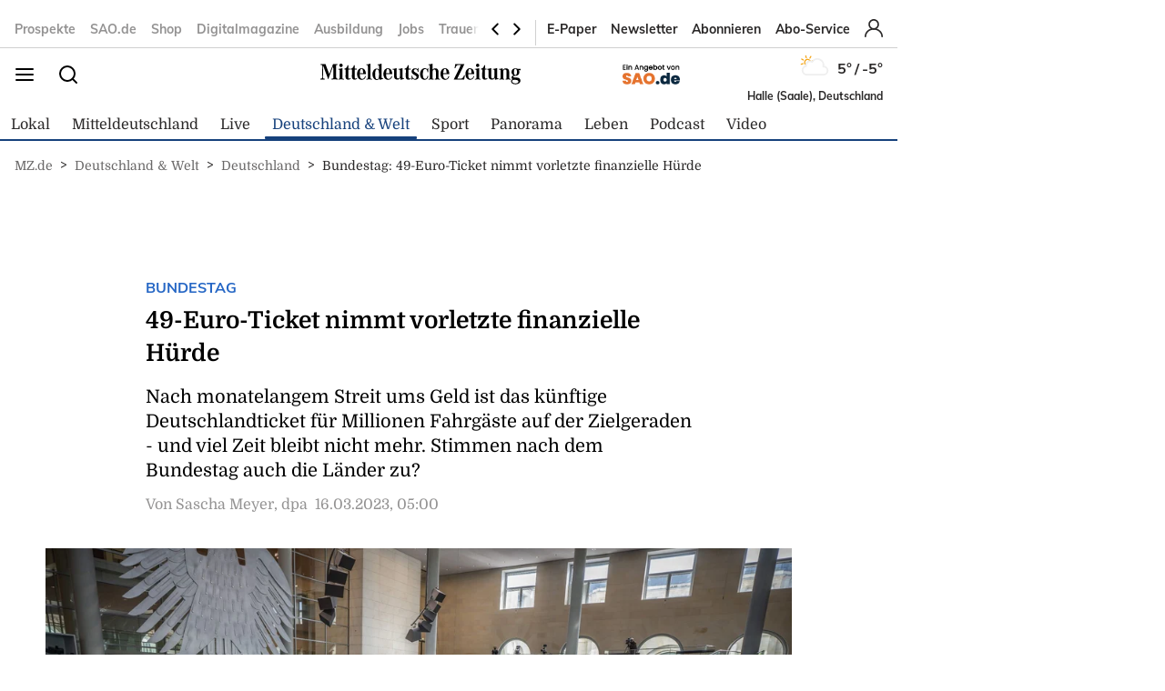

--- FILE ---
content_type: text/html; charset=utf-8
request_url: https://www.mz.de/deutschland-und-welt/deutschland/49-euro-ticket-nimmt-vorletzte-finanzielle-hurde-3567880
body_size: 24472
content:
<!DOCTYPE html><html lang="de" data-enable-sso="true"><head>

      <link rel="preload prefetch stylesheet" href="/designs/bmg_base_design/1.0.184/styles-mz.css" as="style">

      <link rel="preload prefetch stylesheet" href="/static/css/styles-delivery-mz-base.e3cb9d79.css" as="style">

    <title>Bundestag: 49-Euro-Ticket nimmt vorletzte finanzielle Hürde</title>
    <meta charset="UTF-8">
    <meta name="theme-color" content="#2667C5">
    <meta name="viewport" content="width=device-width, initial-scale=1.0">
    <meta http-equiv="X-UA-Compatible" content="IE=edge">




      <meta name="title" content="Bundestag: 49-Euro-Ticket nimmt vorletzte finanzielle Hürde">
      <meta name="description" content="Nach monatelangem Streit ums Geld ist das künftige Deutschlandticket für Millionen Fahrgäste auf der Zielgeraden - und viel Zeit bleibt nicht mehr. Stimmen nach dem Bundestag auch die Länder zu?">
    
      <meta name="copyright" content="Mitteldeutsche Zeitung">
    
  <meta name="author" content="Sascha Meyer, dpa">
    <meta name="robots" content="INDEX, FOLLOW, MAX-SNIPPET:-1, MAX-IMAGE-PREVIEW:LARGE, MAX-VIDEO-PREVIEW:-1">
    <link rel="canonical" href="https://www.mz.de/deutschland-und-welt/deutschland/49-euro-ticket-nimmt-vorletzte-finanzielle-hurde-3567880">

    <link rel="apple-touch-icon" sizes="57x57" href="/static/favicons/mz-apple-icon-57x57.png">
    <link rel="apple-touch-icon" sizes="60x60" href="/static/favicons/mz-apple-icon-60x60.png">
    <link rel="apple-touch-icon" sizes="72x72" href="/static/favicons/mz-apple-icon-72x72.png">
    <link rel="apple-touch-icon" sizes="76x76" href="/static/favicons/mz-apple-icon-76x76.png">
    <link rel="apple-touch-icon" sizes="114x114" href="/static/favicons/mz-apple-icon-114x114.png">
    <link rel="apple-touch-icon" sizes="120x120" href="/static/favicons/mz-apple-icon-120x120.png">
    <link rel="apple-touch-icon" sizes="144x144" href="/static/favicons/mz-apple-icon-144x144.png">
    <link rel="apple-touch-icon" sizes="152x152" href="/static/favicons/mz-apple-icon-152x152.png">
    <link rel="apple-touch-icon" sizes="180x180" href="/static/favicons/mz-apple-icon-180x180.png">
    <link rel="icon" type="image/png" sizes="192x192" href="/static/favicons/mz-android-icon-192x192.png">
    <link rel="icon" type="image/png" sizes="16x16" href="/static/favicons/mz-favicon-16x16.png">
    <link rel="icon" type="image/png" sizes="32x32" href="/static/favicons/mz-favicon-32x32.png">
    <link rel="icon" type="image/png" sizes="96x96" href="/static/favicons/mz-favicon-96x96.png">

    
<script>
    window.as_cat="deutschland-und-welt"
    window.as_subcat="/deutschland"
    window.ad_channel="politik/politik"
    window.ivw_desktop="mz-web_politik"
    window.ivw_mobile="mz-web_politik"
    window.doc_id="3567880"
</script>
    
      <meta name="keywords" content="49-Euro-Ticket, ÖPNV">

      <meta property="og:url" content="https://www.mz.de/deutschland-und-welt/deutschland/49-euro-ticket-nimmt-vorletzte-finanzielle-hurde-3567880">
      <meta property="og:type" content="article">
      <meta property="og:title" content="49-Euro-Ticket nimmt vorletzte finanzielle Hürde">
      <meta property="og:description" content="Nach monatelangem Streit ums Geld ist das künftige Deutschlandticket für Millionen Fahrgäste auf der Zielgeraden - und viel Zeit bleibt nicht mehr. Stimmen nach dem Bundestag auch die Länder zu?">
      <meta property="og:image" content="https://bmg-images.forward-publishing.io/2023/03/16/e2afecaf-551f-4998-aecc-b2d867b1c51b.jpeg?rect=0%2C107%2C2048%2C1152&amp;w=1024">
      <meta property="twitter:card" content="summary_large_image">
      <meta property="twitter:image" content="https://bmg-images.forward-publishing.io/2023/03/16/e2afecaf-551f-4998-aecc-b2d867b1c51b.jpeg?rect=0%2C107%2C2048%2C1152&amp;w=1024&amp;auto=format">

  <script type="application/ld+json">
    {"@context":"https://schema.org","@type":"NewsArticle","mainEntityOfPage":{"@type":"WebPage","@id":"https://www.mz.de/deutschland-und-welt/deutschland/49-euro-ticket-nimmt-vorletzte-finanzielle-hurde-3567880"},"headline":"Bundestag: 49-Euro-Ticket nimmt vorletzte finanzielle Hürde","image":["https://bmg-images.forward-publishing.io/2023/03/16/e2afecaf-551f-4998-aecc-b2d867b1c51b.jpeg?rect=0%2C107%2C2048%2C1152&w=1024&auto=format"],"datePublished":"2023-03-16T04:00:00Z","description":"Berlin - Gut sechs Wochen vor dem Start hat das 49-Euro-Ticket für Busse und Bahnen in ganz Deutschland eine wichtige finanzielle Hürde genommen. Der Bundestag beschloss am Donnerstag, dass der Bund von 2023 bis 2025 jeweils 1,5 Milliarden Euro extra bereitstellt. Das soll Einnahmeausfälle bei...","author":[{"@type":"Person","name":"Sascha Meyer"},{"@type":"Person","name":"dpa"}],"publisher":{"@type":"Organization","name":"mz.de","logo":{"@type":"ImageObject","url":"https://www.mz.de/static/images/mz-logo.svg","width":300,"height":60}},"isAccessibleForFree":"True","hasPart":{"@type":"WebPageElement","isAccessibleForFree":"True"}}
  </script>

  <!-- mz article -->
<script>
    var s = document.createElement('script');
    s.dataset.cmpSrc = 'https://static.cleverpush.com/channel/loader/ppDDAfQSJ8fbPBQRf.js';
	s.dataset.cmpVendor = "s2658";
	s.type = "text/plain";
	s.className = "cmplazyload";
	document.head.append(s);
</script>
<!-- Google Tag Manager -->
<script>(function(w,d,s,l,i){w[l]=w[l]||[];w[l].push({'gtm.start':
            new Date().getTime(),event:'gtm.js'});var f=d.getElementsByTagName(s)[0],
        j=d.createElement(s),dl=l!='dataLayer'?'&l='+l:'';j.async=true;j.src=
        'https://www.googletagmanager.com/gtm.js?id='+i+dl;f.parentNode.insertBefore(j,f);
    })(window,document,'script','dataLayer','GTM-PZ8D57B');</script>

<!-- End Google Tag Manager -->
<!-- begin preload of IOM web manager -->
<link rel="preload" href="https://data-11c63b1cbc.mz.de/iomm/latest/manager/base/es6/bundle.js" as="script" id="IOMmBundle">
<link rel="preload" href="https://data-11c63b1cbc.mz.de/iomm/latest/bootstrap/loader.js" as="script">
<script type="text/javascript" src="https://data-11c63b1cbc.mz.de/iomm/latest/bootstrap/loader.js" data-cmp-ab="2" crossorigin></script>
<!-- end preload of IOM web manager -->
<script>
        var s = document.createElement('script');
        s.async = true;
        s.dataset.cmpSrc = 'https://d.nativendo.de/cds/delivery/init?oms_zone=' + window.ad_channel;
		s.dataset.cmpVendor = "s1016";
		s.type = "text/plain";
		s.className = "cmplazyload";
        var sc = document.getElementsByTagName('script')[0];
        sc.parentNode.insertBefore(s, sc);
</script>
<!-- Facebook Pixel Code -->
<script>
    function consentEnableFacebook() {
        !function(f,b,e,v,n,t,s) {if(f.fbq)return;n=f.fbq=function()

        {n.callMethod? n.callMethod.apply(n,arguments):n.queue.push(arguments)}

        ;
            if(!f._fbq)f._fbq=n;n.push=n;n.loaded=!0;n.version='2.0';
            n.queue=[];t=b.createElement(e);t.async=!0;
            t.src=v;s=b.getElementsByTagName(e)[0];
            s.parentNode.insertBefore(t,s)}(window,document,'script',
            'https://connect.facebook.net/en_US/fbevents.js');
        fbq('consent', 'grant');
        fbq('init', '2377319838993125');
        fbq('track', 'PageView');
    }
</script>
<script async="" id="ebx" src="//applets.ebxcdn.com/ebx.js"></script>
<script type='text/javascript' src='https://d.smartico.one/get/hs/6d81341898a219e9cde8ced8bf3e1f5c8330d456' defer></script>
<script type='text/javascript' src='https://d.smartico.one/get/hs/555292c542e7cf736c6672b8e12da267211ff4ef' defer></script>
<link rel='stylesheet' type='text/css' href='https://d.smartico.one/get/hs/7f919c1cd55d73417eb2068c2e553dad381606e7' />
<script>

        function initiateSourcePoint(subscriptions) { }

        var consents = [];
        if (typeof dataLayer == "undefined") {
            var dataLayer = [];
        }
        dataLayer.push({ "consents": consents });

        var addJs = function (id) {
            consents.push(id);
            dataLayer.push({ 'consents': consents });
        }

        window.cmp_waitforimport = 10000;
        window.cmp_pur_enable = true;
		window.cmp_macro_redirect = document.location.href;
        fetchUserLoginStatusTEST = function () {
            // When we login, we have a request header C1-Session-ID. We ask the delivery for the existence of this header.
            // If it exists, then we know we are logged in.
            return fetch('/api/public/user-session')
                .then(function (res) { return res.json(); })
                .catch(function (err) {
                    console.error(err)

                    // In case there is a problem with the API call, we assume the user isn't logged in.
                    // This will allow the script depending on the emitting of the "logged in" event
                    // to run.
                    return { isLoggedIn: false }
                })
        }


        fetchUserLoginStatusTEST().then(function (data) {
            console.log(data);
            isLoggedIn = data.isLoggedIn;
            subscriptions = data.subscriptions;
            id = data.id;

            if (subscriptions) {
                userType = subscriptions.userType;
                if (userType == undefined)
                    userType == "pur-anon";
                permissions = subscriptions.permissions;
                if (permissions == undefined)
                    permissions = [];

                // handle SourcePoint, i.e. the PUR Subscription product
                if (typeof initiateSourcePointTEST === 'function') {
                    initiateSourcePointTEST(subscriptions)
                }
            } else { // Im Fehlerfall wird SourcePoint ohne Daten initialisiert, daher pur-anon
                initiateSourcePointTEST();
            }


        });

        function initiateSourcePointTEST(subscriptions) {
            userType = (!(subscriptions == undefined || subscriptions.pur == undefined || subscriptions.pur.length == 0)) ? "pur-pur" : "pur-anon";
            // HIER ABARBEITEN, da haben wir selber Kontrolle drüber
        }
        function initiateSourcePointTEST(subscriptions) {
            var userType = (!(subscriptions == undefined || subscriptions.pur == undefined || subscriptions.pur.length == 0))
                ? "pur-pur"
                : "pur-anon";
            console.log("Benutzer-Abonnementstatus:", userType); // Hier wird der Abonnementstatus ausgegeben
            // Setzt den globalen Wert für den Pur-Status
            window.cmp_pur_loggedin = (userType === "pur-pur");

            var checkcmp = window.setInterval(function () {
                if (typeof __cmp == "function") {
                    if (userType === "pur-pur")
                        __cmp('setPurposeConsent', ["c2", 0, true]);
                    __cmp('cancelwait');
					var checktcf = window.setInterval(function () {
					    if (typeof __tcfapi == "function") {
					        __tcfapi('addEventListener', 2, function (tcData, success) {
					            if (tcData.eventStatus === 'useractioncomplete') {
					                document.location.reload();
					            }
					        });
				    	    window.clearInterval(checktcf);
					    }
					}, 250);

                    __cmp("addEventListener",["settings",() => {
                      var registeredVendors = { 
                        42: () => {
                        var timerConsentEnableTaboola = window.setInterval(() => {
                          if ("function" == typeof consentEnableTaboola) {
                            window.clearInterval(timerConsentEnableTaboola);
                            consentEnableTaboola();
                          }
                        },250)
                      },
					  c73647: () => { dataLayer.push({'event': 'BitmovinConsent'}); },
                      s30: () => { dataLayer.push({'event': 'YoutubeConsent'}); },
                      c57383: () => { dataLayer.push({'event': '23degreesConsent'}); },
                      s7: () => { dataLayer.push({'event': 'FacebookConsent'}); },
                      s1104: () => { dataLayer.push({'event': 'GoogleMapsConsent'}); },
                      s14: () => { dataLayer.push({'event': 'InstagramConsent'}); },
                      c78424: () => { dataLayer.push({'event': 'TickarooConsent'}); },
                      s2536: () => { dataLayer.push({'event': 'TikTokConsent'}); },
                      s34: () => { dataLayer.push({'event': 'XConsent'}); },
                      s1318: () => { dataLayer.push({'event': 'ShowherosConsent'}); },
                    };
                    
                    __cmp("getCMPData", null, (e) => {
                      consentIds = Object.keys(e.vendorConsents);
                      if (window.cmp_pur_enable && cmp_pur_loggedin) {
                        //for (var vendorId in registeredVendors) {
                        //  registeredVendors[vendorId]();
                        //}
                      } else if (e.choiceType == 0) {
                      } else if (e.choiceType == 1) {
                        for (var vendorId in registeredVendors) {
                          registeredVendors[vendorId]();
                        }
                      } else if (e.choiceType == 2) {
                        vendors = Object.keys(registeredVendors);
                        for (var vendorId in registeredVendors) {
                            if (consentIds.includes(vendorId)) {
                              registeredVendors[vendorId]();
                            }
                          }
                        } 
                      }, true);
                    },false],null);

					
                    window.clearTimeout(checkcmp);
                }
            }, 250);
        }

</script>

<script>


        if (document.location.host.includes("publishing") !== false) {
            if (!("cmp_cdid" in window)) { window.cmp_cdid = "535923c872cf5" }
        } else {
            if (!("cmp_cdid" in window)) { window.cmp_cdid = "7ce77198723b8" }
        }
        if (!("gdprAppliesGlobally" in window)) { window.gdprAppliesGlobally = true }
        if (!("cmp_id" in window) || window.cmp_id < 1) { window.cmp_id = 0 }
        if (!("cmp_params" in window)) { window.cmp_params = "" }
        if (!("cmp_host" in window)) { window.cmp_host = "a.delivery.consentmanager.net" }
        if (!("cmp_cdn" in window)) { window.cmp_cdn = "cdn.consentmanager.net" }
        if (!("cmp_proto" in window)) { window.cmp_proto = "https:" }
        if (!("cmp_codesrc" in window)) { window.cmp_codesrc = "0" }
        window.cmp_getsupportedLangs = function () { var b = ["DE", "EN", "FR", "IT", "NO", "DA", "FI", "ES", "PT", "RO", "BG", "ET", "EL", "GA", "HR", "LV", "LT", "MT", "NL", "PL", "SV", "SK", "SL", "CS", "HU", "RU", "SR", "ZH", "TR", "UK", "AR", "BS", "JA", "CY"]; if ("cmp_customlanguages" in window) { for (var a = 0; a < window.cmp_customlanguages.length; a++) { b.push(window.cmp_customlanguages[a].l.toUpperCase()) } } return b };
        window.cmp_getRTLLangs = function () { var a = ["AR"]; if ("cmp_customlanguages" in window) { for (var b = 0; b < window.cmp_customlanguages.length; b++) { if ("r" in window.cmp_customlanguages[b] && window.cmp_customlanguages[b].r) { a.push(window.cmp_customlanguages[b].l) } } } return a };
        window.cmp_getlang = function (a) { if (typeof (a) != "boolean") { a = true } if (a && typeof (cmp_getlang.usedlang) == "string" && cmp_getlang.usedlang !== "") { return cmp_getlang.usedlang } return window.cmp_getlangs()[0] };
        window.cmp_extractlang = function (a) { if (a.indexOf("cmplang=") != -1) { a = a.substr(a.indexOf("cmplang=") + 8, 2).toUpperCase(); if (a.indexOf("&") != -1) { a = a.substr(0, a.indexOf("&")) } } else { a = "" } return a };
        window.cmp_getlangs = function () { var h = window.cmp_getsupportedLangs(); var g = []; var a = location.hash; var f = location.search; var e = "cmp_params" in window ? window.cmp_params : ""; if (cmp_extractlang(a) != "") { g.push(cmp_extractlang(a)) } else { if (cmp_extractlang(f) != "") { g.push(cmp_extractlang(f)) } else { if (cmp_extractlang(e) != "") { g.push(cmp_extractlang(e)) } else { if ("cmp_setlang" in window && window.cmp_setlang != "") { g.push(window.cmp_setlang.toUpperCase()) } else { if ("cmp_langdetect" in window && window.cmp_langdetect == 1) { g.push(window.cmp_getPageLang()) } else { g = window.cmp_getBrowserLangs() } } } } } var c = []; for (var d = 0; d < g.length; d++) { var b = g[d].toUpperCase(); if (b.length < 2) { continue } if (h.indexOf(b) != -1) { c.push(b) } else { if (b.indexOf("-") != -1) { b = b.substr(0, 2) } if (h.indexOf(b) != -1) { c.push(b) } } } if (c.length == 0 && typeof (cmp_getlang.defaultlang) == "string" && cmp_getlang.defaultlang !== "") { return [cmp_getlang.defaultlang.toUpperCase()] } else { return c.length > 0 ? c : ["EN"] } };
        window.cmp_getPageLangs = function () {
            var a = window.cmp_getXMLLang(); if (a != "") { a = [a.toUpperCase()] } else { a = [] }
            a = a.concat(window.cmp_getLangsFromURL()); return a.length > 0 ? a : ["EN"]
        };
        window.cmp_getPageLang = function () { var a = window.cmp_getPageLangs(); return a.length > 0 ? a[0] : "" };
        window.cmp_getLangsFromURL = function () {
            var c = window.cmp_getsupportedLangs(); var b = location; var m = "toUpperCase"; var g = b.hostname[m]() + "."; var a = "/" + b.pathname[m]() + "/";
            a = a.split("_").join("-");
            a = a.split("//").join("/");
            a = a.split("//").join("/"); var f = []; for (var e = 0; e < c.length; e++) { var j = a.substring(0, c[e].length + 2); if (g.substring(0, c[e].length + 1) == c[e] + ".") { f.push(c[e][m]()) } else { if (c[e].length == 5) { var k = c[e].substring(3, 5) + "-" + c[e].substring(0, 2); if (g.substring(0, k.length + 1) == k + ".") { f.push(c[e][m]()) } } else { if (j == "/" + c[e] + "/" || j == "/" + c[e] + "-") { f.push(c[e][m]()) } else { if (j == "/" + c[e].replace("-", "/") + "/" || j == "/" + c[e].replace("-", "/") + "/") { f.push(c[e][m]()) } else { if (c[e].length == 5) { var k = c[e].substring(3, 5) + "-" + c[e].substring(0, 2); var h = a.substring(0, k.length + 1); if (h == "/" + k + "/" || h == "/" + k.replace("-", "/") + "/") { f.push(c[e][m]()) } } } } } } } return f
        };
        window.cmp_getXMLLang = function () { var c = document.getElementsByTagName("html"); if (c.length > 0) { c = c[0] } else { c = document.documentElement } if (c && c.getAttribute) { var a = c.getAttribute("xml:lang"); if (typeof (a) != "string" || a == "") { a = c.getAttribute("lang") } if (typeof (a) == "string" && a != "") { a = a.split("_").join("-").toUpperCase(); var b = window.cmp_getsupportedLangs(); return b.indexOf(a) != -1 || b.indexOf(a.substr(0, 2)) != -1 ? a : "" } else { return "" } } };
        window.cmp_getBrowserLangs = function () { var c = "languages" in navigator ? navigator.languages : []; var b = []; if (c.length > 0) { for (var a = 0; a < c.length; a++) { b.push(c[a]) } } if ("language" in navigator) { b.push(navigator.language) } if ("userLanguage" in navigator) { b.push(navigator.userLanguage) } return b };
        (function () {
            var C = document; var o = window; var t = ""; var h = ""; var k = ""; var E = function (e) {
                var i = "cmp_" + e;
                e = "cmp" + e + "="; var d = ""; var l = e.length; var J = location; var K = J.hash; var w = J.search; var u = K.indexOf(e); var I = w.indexOf(e); if (u != -1) { d = K.substring(u + l, 9999) } else { if (I != -1) { d = w.substring(I + l, 9999) } else { return i in o && typeof (o[i]) !== "function" ? o[i] : "" } } var H = d.indexOf("&"); if (H != -1) { d = d.substring(0, H) } return d
            }; var j = E("lang"); if (j != "") {
                t = j;
                k = t
            } else {
                if ("cmp_getlang" in o) {
                    t = o.cmp_getlang().toLowerCase();
                    h = o.cmp_getlangs().slice(0, 3).join("_");
                    k = o.cmp_getPageLangs().slice(0, 3).join("_"); if ("cmp_customlanguages" in o) { var m = o.cmp_customlanguages; for (var y = 0; y < m.length; y++) { var a = m[y].l.toLowerCase(); if (a == t) { t = "en" } } }
                }
            } var q = ("cmp_proto" in o) ? o.cmp_proto : "https:"; if (q != "http:" && q != "https:") { q = "https:" } var n = ("cmp_ref" in o) ? o.cmp_ref : location.href; if (n.length > 300) { n = n.substring(0, 300) } var A = function (l) {
                var J = document; var M = "getElementsByTagName"; var O = J.createElement("script");
                O.setAttribute("data-cmp-ab", "1");
                O.type = "text/javascript";
                O.async = true;
                O.src = l; var N = ["body", "div", "span", "script", "head"]; var H = "currentScript"; var K = "parentElement"; var u = "appendChild"; var L = "body"; if (J[H] && J[H][K]) { J[H][K][u](O) } else { if (J[L]) { J[L][u](O) } else { for (var w = 0; w < N.length; w++) { var I = J[M](N[w]); if (I.length > 0) { I[0][u](O); break } } } }
            }; var b = E("design"); var c = E("regulationkey"); var z = E("gppkey"); var s = E("att"); var f = o.encodeURIComponent; var g; try { g = C.cookie.length > 0 } catch (B) { g = false } var x = E("darkmode"); if (x == "0") { x = 0 } else { if (x == "1") { x = 1 } else { try { if ("matchMedia" in window && window.matchMedia) { var G = window.matchMedia("(prefers-color-scheme: dark)"); if ("matches" in G && G.matches) { x = 1 } } } catch (B) { x = 0 } } } var p = q + "//" + o.cmp_host + "/delivery/cmp.php?";
            p += ("cmp_id" in o && o.cmp_id > 0 ? "id=" + o.cmp_id : "") + ("cmp_cdid" in o ? "&cdid=" + o.cmp_cdid : "") + "&h=" + f(n);
            p += (b != "" ? "&cmpdesign=" + f(b) : "") + (c != "" ? "&cmpregulationkey=" + f(c) : "") + (z != "" ? "&cmpgppkey=" + f(z) : "");
            p += (s != "" ? "&cmpatt=" + f(s) : "") + ("cmp_params" in o ? "&" + o.cmp_params : "") + (g ? "&__cmpfcc=1" : "");
            p += (x > 0 ? "&cmpdarkmode=1" : "");
            A(p + "&l=" + f(t) + "&ls=" + f(h) + "&lp=" + f(k) + "&o=" + (new Date()).getTime()); if (!("cmp_quickstub" in window)) {
                var r = "js"; var v = E("debugunminimized") != "" ? "" : ".min"; if (E("debugcoverage") == "1") {
                    r = "instrumented";
                    v = ""
                } if (E("debugtest") == "1") {
                    r = "jstests";
                    v = ""
                } var F = new Date(); var D = F.getFullYear() + "-" + (F.getMonth() + 1) + "-" + F.getDate();
                A(q + "//" + o.cmp_cdn + "/delivery/" + r + "/cmp_final" + v + ".js?t=" + D)
            }
        })();
        window.cmp_rc = function (c, b) {
            var l; try { l = document.cookie } catch (h) { l = "" } var j = ""; var f = 0; var g = false; while (l != "" && f < 100) {
                f++; while (l.substr(0, 1) == " ") { l = l.substr(1, l.length) } var k = l.substring(0, l.indexOf("=")); if (l.indexOf(";") != -1) { var m = l.substring(l.indexOf("=") + 1, l.indexOf(";")) } else { var m = l.substr(l.indexOf("=") + 1, l.length) } if (c == k) {
                    j = m;
                    g = true
                } var d = l.indexOf(";") + 1; if (d == 0) { d = l.length }
                l = l.substring(d, l.length)
            } if (!g && typeof (b) == "string") { j = b } return (j)
        };
        window.cmp_stub = function () {
            var a = arguments;
            __cmp.a = __cmp.a || []; if (!a.length) { return __cmp.a } else { if (a[0] === "ping") { if (a[1] === 2) { a[2]({ gdprApplies: gdprAppliesGlobally, cmpLoaded: false, cmpStatus: "stub", displayStatus: "hidden", apiVersion: "2.2", cmpId: 31 }, true) } else { a[2](false, true) } } else { if (a[0] === "getTCData") { __cmp.a.push([].slice.apply(a)) } else { if (a[0] === "addEventListener" || a[0] === "removeEventListener") { __cmp.a.push([].slice.apply(a)) } else { if (a.length == 4 && a[3] === false) { a[2]({}, false) } else { __cmp.a.push([].slice.apply(a)) } } } } }
        };
        window.cmp_dsastub = function () {
            var a = arguments;
            a[0] = "dsa." + a[0];
            window.cmp_gppstub(a)
        };
        window.cmp_gppstub = function () {
            var c = arguments;
            __gpp.q = __gpp.q || []; if (!c.length) { return __gpp.q } var h = c[0]; var g = c.length > 1 ? c[1] : null; var f = c.length > 2 ? c[2] : null; var a = null; var j = false; if (h === "ping") {
                a = window.cmp_gpp_ping();
                j = true
            } else {
                if (h === "addEventListener") {
                    __gpp.e = __gpp.e || []; if (!("lastId" in __gpp)) { __gpp.lastId = 0 }
                    __gpp.lastId++; var d = __gpp.lastId;
                    __gpp.e.push({ id: d, callback: g });
                    a = { eventName: "listenerRegistered", listenerId: d, data: true, pingData: window.cmp_gpp_ping() };
                    j = true
                } else {
                    if (h === "removeEventListener") {
                        __gpp.e = __gpp.e || [];
                        a = false; for (var e = 0; e < __gpp.e.length; e++) {
                            if (__gpp.e[e].id == f) {
                                __gpp.e[e].splice(e, 1);
                                a = true; break
                            }
                        }
                        j = true
                    } else { __gpp.q.push([].slice.apply(c)) }
                }
            } if (a !== null && typeof (g) === "function") { g(a, j) }
        };
        window.cmp_gpp_ping = function () { return { gppVersion: "1.1", cmpStatus: "stub", cmpDisplayStatus: "hidden", signalStatus: "not ready", supportedAPIs: ["2:tcfeuv2", "5:tcfcav1", "7:usnat", "8:usca", "9:usva", "10:usco", "11:usut", "12:usct", "13:usfl", "14:usmt", "15:usor", "16:ustx", "17:usde", "18:usia", "19:usne", "20:usnh", "21:usnj", "22:ustn", "23:usmn"], cmpId: 31, sectionList: [], applicableSections: [0], gppString: "", parsedSections: {} } };
        window.cmp_addFrame = function (b) {
            if (!window.frames[b]) {
                if (document.body) {
                    var a = document.createElement("iframe");
                    a.style.cssText = "display:none"; if ("cmp_cdn" in window && "cmp_ultrablocking" in window && window.cmp_ultrablocking > 0) { a.src = "//" + window.cmp_cdn + "/delivery/empty.html" }
                    a.name = b;
                    a.setAttribute("title", "Intentionally hidden, please ignore");
                    a.setAttribute("role", "none");
                    a.setAttribute("tabindex", "-1");
                    document.body.appendChild(a)
                } else { window.setTimeout(window.cmp_addFrame, 10, b) }
            }
        };
        window.cmp_msghandler = function (d) {
            var a = typeof d.data === "string"; try { var c = a ? JSON.parse(d.data) : d.data } catch (f) { var c = null } if (typeof (c) === "object" && c !== null && "__cmpCall" in c) {
                var b = c.__cmpCall;
                window.__cmp(b.command, b.parameter, function (h, g) {
                    var e = { __cmpReturn: { returnValue: h, success: g, callId: b.callId } };
                    d.source.postMessage(a ? JSON.stringify(e) : e, "*")
                })
            } if (typeof (c) === "object" && c !== null && "__tcfapiCall" in c) {
                var b = c.__tcfapiCall;
                window.__tcfapi(b.command, b.version, function (h, g) {
                    var e = { __tcfapiReturn: { returnValue: h, success: g, callId: b.callId } };
                    d.source.postMessage(a ? JSON.stringify(e) : e, "*")
                }, b.parameter)
            } if (typeof (c) === "object" && c !== null && "__gppCall" in c) {
                var b = c.__gppCall;
                window.__gpp(b.command, function (h, g) {
                    var e = { __gppReturn: { returnValue: h, success: g, callId: b.callId } };
                    d.source.postMessage(a ? JSON.stringify(e) : e, "*")
                }, "parameter" in b ? b.parameter : null, "version" in b ? b.version : 1)
            } if (typeof (c) === "object" && c !== null && "__dsaCall" in c) {
                var b = c.__dsaCall;
                window.__dsa(b.command, function (h, g) {
                    var e = { __dsaReturn: { returnValue: h, success: g, callId: b.callId } };
                    d.source.postMessage(a ? JSON.stringify(e) : e, "*")
                }, "parameter" in b ? b.parameter : null, "version" in b ? b.version : 1)
            }
        };
        window.cmp_setStub = function (a) {
            if (!(a in window) || (typeof (window[a]) !== "function" && typeof (window[a]) !== "object" && (typeof (window[a]) === "undefined" || window[a] !== null))) {
                window[a] = window.cmp_stub;
                window[a].msgHandler = window.cmp_msghandler;
                window.addEventListener("message", window.cmp_msghandler, false)
            }
        };
        window.cmp_setGppStub = function (a) {
            if (!(a in window) || (typeof (window[a]) !== "function" && typeof (window[a]) !== "object" && (typeof (window[a]) === "undefined" || window[a] !== null))) {
                window[a] = window.cmp_gppstub;
                window[a].msgHandler = window.cmp_msghandler;
                window.addEventListener("message", window.cmp_msghandler, false)
            }
        };
        if (!("cmp_noiframepixel" in window)) { window.cmp_addFrame("__cmpLocator") }
        if ((!("cmp_disabletcf" in window) || !window.cmp_disabletcf) && !("cmp_noiframepixel" in window)) { window.cmp_addFrame("__tcfapiLocator") }
        if ((!("cmp_disablegpp" in window) || !window.cmp_disablegpp) && !("cmp_noiframepixel" in window)) { window.cmp_addFrame("__gppLocator") }
        if ((!("cmp_disabledsa" in window) || !window.cmp_disabledsa) && !("cmp_noiframepixel" in window)) { window.cmp_addFrame("__dsaLocator") }
        window.cmp_setStub("__cmp");
        if (!("cmp_disabletcf" in window) || !window.cmp_disabletcf) { window.cmp_setStub("__tcfapi") }
        if (!("cmp_disablegpp" in window) || !window.cmp_disablegpp) { window.cmp_setGppStub("__gpp") }
        if (!("cmp_disabledsa" in window) || !window.cmp_disabledsa) { window.cmp_setGppStub("__dsa") };


</script>
<script>
    if (document.location.host.includes("publishing")) {
        var adHandler = adHandler || { cmd: [] };
        adHandler.cmd.push(function () {
            adHandler.service.setTargeting("hour", new Date().getHours());
            pagetype = "";
            articleIds = document.location.pathname.match(/[\d]{5,8}$/i);
            if (articleIds != undefined && articleIds.length == 1) {
                pagetype="article";
            } else if (document.location.pathname == "/") {
                pagetype = "homepage";
            } else {
                pagetype = "ressort";
            }
            adHandler.service.setTargeting("pagetype", pagetype);
            adchannels = window.ad_channel.split("/");
            if (window.ad_channel.includes("localnews/")) {  
                adHandler.service.setTargeting("region", adchannels[1]);
            }
            adHandler.service.setTargeting("mvd_category", adchannels[0]);
            adHandler.service.request();
        });
        elem = document.createElement("script");
        elem.src = "https://showroom.click-performance.com/staging/DMN/mz.de/mz.de_ROS.js";
        elem.type = "text/javascript";
        document.head.appendChild(elem);
    }
</script></head>

  <body lang="en"><!-- mz article -->
<!-- Google Tag Manager (noscript) -->
<noscript>
    <iframe src="https://www.googletagmanager.com/ns.html?id=GTM-PZ8D57B"
            height="0" width="0" style="display:none;visibility:hidden"></iframe>
</noscript>
<!-- End Google Tag Manager (noscript) -->






<script id="ie-block-script">
    
    if (window.navigator.userAgent.match(/(MSIE|Trident)/)) {
        // stop page loading
        // window.stop() will always error since we screen for IE above, but left to convey the meaning
        try {
            window.stop();
        } catch (exception) {
            document.execCommand('Stop');
        }
        document.body.innerHTML =
            
           "<div style='position:absolute;top:40%;left:20%;width:60%;background:white;text-align:center;'>" +
            "<img src='/static/images/mz-logo.svg' />" +
            "<hr/>" +
               "<p style='font-size:1.1em'>Sie verwenden den Microsoft Internet Explorer. Bei der Anzeige unserer Website kann es dabei leider zu Darstellungsproblemen kommen.</p>" +
            "<br/>" +
               "<p style='font-size:1.1em'>Für eine fehlerfreie Darstellung verwenden Sie bitte einen anderen Browser, beispielsweise: Microsoft Edge, Mozilla Firefox, Google Chrome oder Apple Safari.</p>" +
           "</div>"
    } else {
        
        document.body.removeChild(document.getElementById("ie-block-script"))
    }
</script>

    <div class="page-holder">

<div class="ad-skyscraper">
    <div id="ad-skyscraper"></div>
</div>
      <div class="fp-page-content">


<header id="fp-main-header" class="fp-main-header">
    <div class="fp-container">
        <div class="fp-header">
            <div class="fp-main-header__top">


            <nav class="fp-top-nav" data-t-name="Mainnavigation">
            <ul class="fp-top-nav__list">
                    <li class="fp-top-nav__list-item">
                        <a class="text-sm-secondary--bold" href="https://mz.weekli.de/" target="_blank" rel="noopener noreferrer">
                                Prospekte
                        </a>
                    </li>
                    <li class="fp-top-nav__list-item">
                        <a class="text-sm-secondary--bold" href="https://sao.de/" target="_blank" rel="noopener noreferrer">
                                SAO.de
                        </a>
                    </li>
                    <li class="fp-top-nav__list-item">
                        <a class="text-sm-secondary--bold" href="https://shop.mz.de/" target="_blank" rel="noopener noreferrer">
                                Shop
                        </a>
                    </li>
                    <li class="fp-top-nav__list-item">
                        <a class="text-sm-secondary--bold" href="https://www.mz.de/general/digitalmagazine-lsa-3756668" target="_self">
                                Digitalmagazine
                        </a>
                    </li>
                    <li class="fp-top-nav__list-item">
                        <a class="text-sm-secondary--bold" href="https://www.azubis.de/" target="_blank" rel="noopener noreferrer">
                                Ausbildung
                        </a>
                    </li>
                    <li class="fp-top-nav__list-item">
                        <a class="text-sm-secondary--bold" href="https://www.mz-jobs.de/" target="_blank" rel="noopener noreferrer">
                                Jobs
                        </a>
                    </li>
                    <li class="fp-top-nav__list-item">
                        <a class="text-sm-secondary--bold" href="https://www.abschied-nehmen.de/" target="_blank" rel="noopener noreferrer">
                                Trauer
                        </a>
                    </li>
                    <li class="fp-top-nav__list-item">
                        <a class="text-sm-secondary--bold" href="https://mzflirt.de" target="_blank" rel="noopener noreferrer">
                                Liebe/Bekanntschaften
                        </a>
                    </li>
                    <li class="fp-top-nav__list-item">
                        <a class="text-sm-secondary--bold" href="https://www.biberticket.de" target="_blank" rel="noopener noreferrer">
                                Tickets
                        </a>
                    </li>
                    <li class="fp-top-nav__list-item">
                        <a class="text-sm-secondary--bold" href="https://leserreisen.mz-web.de/" target="_blank" rel="noopener noreferrer">
                                Reisen
                        </a>
                    </li>
                    <li class="fp-top-nav__list-item">
                        <a class="text-sm-secondary--bold" href="https://magdeburg-fussball.de" target="_blank" rel="noopener noreferrer">
                                FCM
                        </a>
                    </li>
                    <li class="fp-top-nav__list-item">
                        <a class="text-sm-secondary--bold" href="/service/gewinnspiele/" target="_self">
                                Gewinnspiele
                        </a>
                    </li>
                    <li class="fp-top-nav__list-item">
                        <a class="text-sm-secondary--bold" href="/service/raetsel/">
                                Rätsel
                        </a>
                    </li>
                    <li class="fp-top-nav__list-item">
                        <a class="text-sm-secondary--bold" href="https://www.mz.de/thema">
                                Themenseiten
                        </a>
                    </li>
            </ul>
            <div class="fp-top-nav__arrow-container">
                <div class="fp-top-nav__left-arrow">
                    <svg width="22" height="22" viewBox="0 0 22 22" fill="none" xmlns="http://www.w3.org/2000/svg">
                        <path d="M13.75 16.5L8.25 11L13.75 5.5" stroke="black" stroke-width="2" stroke-linecap="round" stroke-linejoin="round"></path>
                    </svg>
                </div>
                <div class="fp-top-nav__right-arrow">
                    <svg width="22" height="22" viewBox="0 0 22 22" fill="none" xmlns="http://www.w3.org/2000/svg">
                        <path d="M8.25 16.5L13.75 11L8.25 5.5" stroke="black" stroke-width="2" stroke-linecap="round" stroke-linejoin="round"></path>
                    </svg>
                </div>
            </div>
        </nav>

                    <div class="fp-main-header__links">
                        <ul>                                 <li>
                                    <a href="https://epaper.mz.de" target="_blank" class="text-sm-secondary--bold">
                                        E-Paper
                                    </a>
                                </li>
                                <li>
                                    <a href="https://www.mz.de/newsletter" target="_self" class="text-sm-secondary--bold">
                                        Newsletter
                                    </a>
                                </li>
                                <li>
                                    <a href="https://abo.mz.de" target="_blank" class="text-sm-secondary--bold">
                                        Abonnieren
                                    </a>
                                </li>
                                <li>
                                    <a href="https://abo.mz.de/onlineservice" target="_blank" class="text-sm-secondary--bold">
                                        Abo-Service
                                    </a>
                                </li>
                        </ul>
                    </div>
                    <div class="fp-main-header__links-wrapper">

                        <div class="fp-main-header__links--login" title="Anmelden">
                            
                            <svg class="fp-hidden" id="fp-main-header__login-button" width="20" height="20" viewBox="0 0 20 20" fill="none" xmlns="http://www.w3.org/2000/svg">
                                <path class="icon-path" fill-rule="evenodd" clip-rule="evenodd" d="M10 1.66667C7.69881 1.66667 5.83333 3.53215 5.83333 5.83333C5.83333 8.13452 7.69881 10 10 10C12.3012 10 14.1667 8.13452 14.1667 5.83333C14.1667 3.53215 12.3012 1.66667 10 1.66667ZM4.16667 5.83333C4.16667 2.61167 6.77834 0 10 0C13.2217 0 15.8333 2.61167 15.8333 5.83333C15.8333 9.05499 13.2217 11.6667 10 11.6667C6.77834 11.6667 4.16667 9.05499 4.16667 5.83333Z" fill="#2A2828"></path>
                                <path class="icon-path" fill-rule="evenodd" clip-rule="evenodd" d="M6.1984 10.6878C7.40566 10.2332 8.69723 10 10 10C11.3028 10 12.5943 10.2332 13.8016 10.6878C15.0089 11.1424 16.1107 11.8105 17.0424 12.6575C17.9742 13.5046 18.718 14.5146 19.2272 15.6321C19.7365 16.7499 20 17.9512 20 19.1667C20 19.6269 19.6269 20 19.1667 20C18.7064 20 18.3333 19.6269 18.3333 19.1667C18.3333 18.1934 18.1226 17.2274 17.7106 16.3232C17.2984 15.4186 16.6919 14.5913 15.9213 13.8907C15.1505 13.19 14.2313 12.6305 13.2143 12.2475C12.1972 11.8646 11.1048 11.6667 10 11.6667C8.8952 11.6667 7.80278 11.8646 6.78574 12.2475C5.76874 12.6305 4.84951 13.19 4.07875 13.8907C3.30814 14.5913 2.70158 15.4186 2.28943 16.3232C1.87741 17.2274 1.66667 18.1934 1.66667 19.1667C1.66667 19.6269 1.29357 20 0.833333 20C0.373096 20 0 19.6269 0 19.1667C0 17.9512 0.263458 16.7499 0.772777 15.6321C1.28197 14.5146 2.02583 13.5046 2.95763 12.6575C3.88927 11.8105 4.99109 11.1424 6.1984 10.6878Z" fill="#2A2828"></path>
                            </svg>
                            
                            <svg class="fp-hidden" id="fp-main-header__logout-button" width="20" height="20" viewBox="0 0 20 20" fill="none" xmlns="http://www.w3.org/2000/svg">
                                <g clip-path="url(#clip0)">
                                    <path d="M9.9668 18.3057H2.49168C2.0332 18.3057 1.66113 17.9336 1.66113 17.4751V2.52492C1.66113 2.06645 2.03324 1.69438 2.49168 1.69438H9.9668C10.4261 1.69438 10.7973 1.32313 10.7973 0.863828C10.7973 0.404531 10.4261 0.0332031 9.9668 0.0332031H2.49168C1.11793 0.0332031 0 1.15117 0 2.52492V17.4751C0 18.8488 1.11793 19.9668 2.49168 19.9668H9.9668C10.4261 19.9668 10.7973 19.5955 10.7973 19.1362C10.7973 18.6769 10.4261 18.3057 9.9668 18.3057Z" fill="#2A2828"></path>
                                    <path d="M19.7525 9.40879L14.7027 4.42539C14.3771 4.10313 13.8505 4.10731 13.5282 4.43371C13.206 4.76012 13.2093 5.28586 13.5366 5.60813L17.1454 9.16957H7.47508C7.01578 9.16957 6.64453 9.54082 6.64453 10.0001C6.64453 10.4594 7.01578 10.8307 7.47508 10.8307H17.1454L13.5366 14.3922C13.2093 14.7144 13.2068 15.2402 13.5282 15.5666C13.691 15.731 13.9053 15.8141 14.1196 15.8141C14.3306 15.8141 14.5415 15.7343 14.7027 15.5748L19.7525 10.5914C19.9103 10.4353 20 10.2227 20 10.0001C20 9.77758 19.9111 9.56578 19.7525 9.40879Z" fill="#2A2828"></path>
                                </g>
                                <defs>
                                    <clipPath id="clip1">
                                        <rect width="20" height="20" fill="white"></rect>
                                    </clipPath>
                                </defs>
                            </svg>
                        </div>

                        <ul class="fp-main-header__links--login-dropdown ">
                                <li>
                                    <a href="https://abo.mz.de/kundenkonto" target="_self">
                                        Leserservices / Profil ändern
                                    </a>
                                </li>
                                <li>
                                    <a href="https://www.mz.de/api/v1/auth/login" class="header-login-button fp-hidden" target="_self">
                                        Anmelden
                                    </a>
                                </li>
                                <li>
                                    <a href="https://www.mz.de/api/v1/auth/logout" title="Abmelden" class="header-logout-button fp-hidden" target="_self">
                                        Abmelden
                                    </a>
                                </li>
                        </ul>
                    </div>
            </div>
            <div class="fp-header__sticky-wrapper">
                <div class="fp-header__sticky">
                    <div class="fp-main-header__middle">
                        <div class="fp-main-header__menu-search-wrapper">
                            <a class="fp-main-header__menu-search-wrapper--burger" title="Open Menu" tabindex="0">
                                <svg width="23" height="22" viewBox="0 0 23 22" fill="none" xmlns="http://www.w3.org/2000/svg">
                                    <path d="M2 11H20" stroke="black" stroke-width="2" stroke-linecap="round" stroke-linejoin="round"></path>
                                    <path d="M2 5H20" stroke="black" stroke-width="2" stroke-linecap="round" stroke-linejoin="round"></path>
                                    <path d="M2 17H20" stroke="black" stroke-width="2" stroke-linecap="round" stroke-linejoin="round"></path>
                                </svg>
                            </a>
                            <a class="fp-main-header__menu-search-wrapper--search" title="Search Here" tabindex="0">
                                <svg width="23" height="22" viewBox="0 0 23 22" fill="none" xmlns="http://www.w3.org/2000/svg">
                                    <path d="M11 18C15.4183 18 19 14.4183 19 10C19 5.58172 15.4183 2 11 2C6.58172 2 3 5.58172 3 10C3 14.4183 6.58172 18 11 18Z" stroke="black" stroke-width="2" stroke-linecap="round" stroke-linejoin="round"></path>
                                    <path d="M21 20L16.65 15.65" stroke="black" stroke-width="2" stroke-linecap="round" stroke-linejoin="round"></path>
                                </svg>
                            </a>
                        </div>

                        <div class="fp-main-header__logo" title="Homepage">
                            <a href="/">
                                    <img src="/static/images/mz-logo.svg" alt="Mitteldeutsche Zeitung-Logo" title="Mitteldeutsche Zeitung">
                            </a>
                        </div>
    <div class="fp-main-header__weather-widget">
        <div class="fp-main-header__weather-widget--top heiter">
            <span class="weather-icon-img">
                <img class="weather-icon-img" src="/static/images/weather-icons/animation-ready/heiter.svg" alt="weather">
            </span>
            <span class="fp-main-header__weather-widget--tooltip">heiter</span>
            <aside>
                <span class="fp-main-header__weather-widget--day-temp">5°</span>
                <span>/</span>
                <span class="fp-main-header__weather-widget--night-temp">-5°</span>
            </aside>
        </div>
        <div class="fp-main-header__weather-widget--bottom">
            <span>Halle (Saale), Deutschland</span>
        </div>
    </div>
                    </div>

                    <div class="fp-main-header__bottom">

    <nav class="fp-main-nav " data-id="js-nav" data-t-name="Mainnavigation">
            <div data-id="js-pointer" class="nav__pointer"></div>

                        <ul class="fp-main-nav__list nav__list">
                  <li class="fp-main-nav__list-item
">
                    <a class="text-14--bold" href="/lokal">
                      Lokal
                    </a>
                  </li>
                  <li class="fp-main-nav__list-item
">
                    <a class="text-14--bold" href="/mitteldeutschland" target="_self">
                      Mitteldeutschland
                    </a>
                  </li>
                  <li class="fp-main-nav__list-item
">
                    <a class="text-14--bold" href="/live">
                      Live
                    </a>
                  </li>
                  <li class="fp-main-nav__list-item
                            active-list-item
">
                    <a class="text-14--bold" href="/deutschland-und-welt" target="_self">
                      Deutschland &amp; Welt
                    </a>
                  </li>
                  <li class="fp-main-nav__list-item
">
                    <a class="text-14--bold" href="/sport" target="_self">
                      Sport
                    </a>
                  </li>
                  <li class="fp-main-nav__list-item
">
                    <a class="text-14--bold" href="/panorama" target="_self">
                      Panorama
                    </a>
                  </li>
                  <li class="fp-main-nav__list-item
">
                    <a class="text-14--bold" href="/leben" target="_self">
                      Leben
                    </a>
                  </li>
                  <li class="fp-main-nav__list-item
">
                    <a class="text-14--bold" href="https://www.mz.de/podcast">
                      Podcast
                    </a>
                  </li>
                  <li class="fp-main-nav__list-item
">
                    <a class="text-14--bold" href="/video" target="_self">
                      Video
                    </a>
                  </li>
            </ul>

    </nav>
                    </div>
                </div>
            </div>
        </div>

        
        <div class="fp-header-responsive-wrapper">
            <div class="fp-header-responsive">
                <aside class="fp-header-responsive__top">
                    <div class="fp-header-responsive__top--menu">
                        <a class="fp-main-header__menu-search-wrapper--burger" title="Open Menu" tabindex="0">
                            <svg width="23" height="22" viewBox="0 0 23 22" fill="none" xmlns="http://www.w3.org/2000/svg">
                                <path d="M2 11H20" stroke="black" stroke-width="2" stroke-linecap="round" stroke-linejoin="round"></path>
                                <path d="M2 5H20" stroke="black" stroke-width="2" stroke-linecap="round" stroke-linejoin="round"></path>
                                <path d="M2 17H20" stroke="black" stroke-width="2" stroke-linecap="round" stroke-linejoin="round"></path>
                            </svg>
                        </a>
                            <a href="https://sao.de/" target="_blank" title="SAO.de" class="fp-header-responsive__top--sao">
                                SAO.de
                            </a>
                    </div>

                    <div class="fp-header-responsive__top__logo" title="Homepage">
                        <a href="/">
                            <img src="/static/images/mz-logo-mobile.svg" alt="Mitteldeutsche Zeitung-Logo" title="Mitteldeutsche Zeitung">
                        </a>
                    </div>
                    <div id="fp-main-header__links-wrapper-mobile">

                        <div class="fp-main-header__links--login" title="Anmelden">
                            
                            <svg class="fp-hidden" id="fp-main-header__login-button-mobile" width="20" height="20" viewBox="0 0 20 20" fill="none" xmlns="http://www.w3.org/2000/svg">
                                <path class="icon-path" fill-rule="evenodd" clip-rule="evenodd" d="M10 1.66667C7.69881 1.66667 5.83333 3.53215 5.83333 5.83333C5.83333 8.13452 7.69881 10 10 10C12.3012 10 14.1667 8.13452 14.1667 5.83333C14.1667 3.53215 12.3012 1.66667 10 1.66667ZM4.16667 5.83333C4.16667 2.61167 6.77834 0 10 0C13.2217 0 15.8333 2.61167 15.8333 5.83333C15.8333 9.05499 13.2217 11.6667 10 11.6667C6.77834 11.6667 4.16667 9.05499 4.16667 5.83333Z" fill="#2A2828"></path>
                                <path class="icon-path" fill-rule="evenodd" clip-rule="evenodd" d="M6.1984 10.6878C7.40566 10.2332 8.69723 10 10 10C11.3028 10 12.5943 10.2332 13.8016 10.6878C15.0089 11.1424 16.1107 11.8105 17.0424 12.6575C17.9742 13.5046 18.718 14.5146 19.2272 15.6321C19.7365 16.7499 20 17.9512 20 19.1667C20 19.6269 19.6269 20 19.1667 20C18.7064 20 18.3333 19.6269 18.3333 19.1667C18.3333 18.1934 18.1226 17.2274 17.7106 16.3232C17.2984 15.4186 16.6919 14.5913 15.9213 13.8907C15.1505 13.19 14.2313 12.6305 13.2143 12.2475C12.1972 11.8646 11.1048 11.6667 10 11.6667C8.8952 11.6667 7.80278 11.8646 6.78574 12.2475C5.76874 12.6305 4.84951 13.19 4.07875 13.8907C3.30814 14.5913 2.70158 15.4186 2.28943 16.3232C1.87741 17.2274 1.66667 18.1934 1.66667 19.1667C1.66667 19.6269 1.29357 20 0.833333 20C0.373096 20 0 19.6269 0 19.1667C0 17.9512 0.263458 16.7499 0.772777 15.6321C1.28197 14.5146 2.02583 13.5046 2.95763 12.6575C3.88927 11.8105 4.99109 11.1424 6.1984 10.6878Z" fill="#2A2828"></path>
                            </svg>
                            
                            <svg class="fp-hidden" id="fp-main-header__logout-button-mobile" width="20" height="20" viewBox="0 0 20 20" fill="none" xmlns="http://www.w3.org/2000/svg">
                                <g clip-path="url(#clip0)">
                                    <path d="M9.9668 18.3057H2.49168C2.0332 18.3057 1.66113 17.9336 1.66113 17.4751V2.52492C1.66113 2.06645 2.03324 1.69438 2.49168 1.69438H9.9668C10.4261 1.69438 10.7973 1.32313 10.7973 0.863828C10.7973 0.404531 10.4261 0.0332031 9.9668 0.0332031H2.49168C1.11793 0.0332031 0 1.15117 0 2.52492V17.4751C0 18.8488 1.11793 19.9668 2.49168 19.9668H9.9668C10.4261 19.9668 10.7973 19.5955 10.7973 19.1362C10.7973 18.6769 10.4261 18.3057 9.9668 18.3057Z" fill="#2A2828"></path>
                                    <path d="M19.7525 9.40879L14.7027 4.42539C14.3771 4.10313 13.8505 4.10731 13.5282 4.43371C13.206 4.76012 13.2093 5.28586 13.5366 5.60813L17.1454 9.16957H7.47508C7.01578 9.16957 6.64453 9.54082 6.64453 10.0001C6.64453 10.4594 7.01578 10.8307 7.47508 10.8307H17.1454L13.5366 14.3922C13.2093 14.7144 13.2068 15.2402 13.5282 15.5666C13.691 15.731 13.9053 15.8141 14.1196 15.8141C14.3306 15.8141 14.5415 15.7343 14.7027 15.5748L19.7525 10.5914C19.9103 10.4353 20 10.2227 20 10.0001C20 9.77758 19.9111 9.56578 19.7525 9.40879Z" fill="#2A2828"></path>
                                </g>
                                <defs>
                                    <clipPath id="clip2">
                                        <rect width="20" height="20" fill="white"></rect>
                                    </clipPath>
                                </defs>
                            </svg>
                        </div>

                        <ul id="fp-main-header__links--login-dropdown" class="fp-main-header__links--login-dropdown">
                                <li>
                                    <a href="https://abo.mz.de/kundenkonto" target="_self">
                                            Leserservices / Profil ändern
                                    </a>
                                </li>
                                <li>
                                    <a href="https://www.mz.de/api/v1/auth/login" id="responsive-header-login-button" class="fp-hidden">
                                            Anmelden
                                    </a>
                                </li>
                                <li>
                                    <a href="https://www.mz.de/api/v1/auth/logout" title="Abmelden" id="responsive-header-logout-button" class="fp-hidden">
                                            Abmelden
                                    </a>
                                </li>
                        </ul>
                    </div>
                </aside>
                <aside class="fp-header-responsive__bottom">

    <nav class="fp-main-nav " data-id="js-nav" data-t-name="Mainnavigation">
            <div data-id="js-pointer" class="nav__pointer"></div>

                        <ul class="fp-main-nav__list nav__list">
                  <li class="fp-main-nav__list-item
">
                    <a class="text-14--bold" href="/lokal">
                      Lokal
                    </a>
                  </li>
                  <li class="fp-main-nav__list-item
">
                    <a class="text-14--bold" href="/mitteldeutschland" target="_self">
                      Mitteldeutschland
                    </a>
                  </li>
                  <li class="fp-main-nav__list-item
">
                    <a class="text-14--bold" href="/live">
                      Live
                    </a>
                  </li>
                  <li class="fp-main-nav__list-item
                            active-list-item
">
                    <a class="text-14--bold" href="/deutschland-und-welt" target="_self">
                      Deutschland &amp; Welt
                    </a>
                  </li>
                  <li class="fp-main-nav__list-item
">
                    <a class="text-14--bold" href="/sport" target="_self">
                      Sport
                    </a>
                  </li>
                  <li class="fp-main-nav__list-item
">
                    <a class="text-14--bold" href="/panorama" target="_self">
                      Panorama
                    </a>
                  </li>
                  <li class="fp-main-nav__list-item
">
                    <a class="text-14--bold" href="/leben" target="_self">
                      Leben
                    </a>
                  </li>
                  <li class="fp-main-nav__list-item
">
                    <a class="text-14--bold" href="https://www.mz.de/podcast">
                      Podcast
                    </a>
                  </li>
                  <li class="fp-main-nav__list-item
">
                    <a class="text-14--bold" href="/video" target="_self">
                      Video
                    </a>
                  </li>
            </ul>

    </nav>
                </aside>
            </div>
        </div>
    </div>


<div class="fp-main-header-search__overlay"></div>
<div class="fp-main-header-search">
  <div class="fp-main-header-search__container fp-container">
    <div class="fp-main-header-search__input-wrapper">
      <span id="headerSearchButton" class="fp-main-header-search__search">
        <svg width="24" height="24" viewBox="0 0 24 24" fill="none" xmlns="http://www.w3.org/2000/svg">
          <path d="M11 19C15.4183 19 19 15.4183 19 11C19 6.58172 15.4183 3 11 3C6.58172 3 3 6.58172 3 11C3 15.4183 6.58172 19 11 19Z" stroke="#D0D0D0" stroke-width="2" stroke-linecap="round" stroke-linejoin="round"></path>
          <path d="M20.9999 21L16.6499 16.65" stroke="#D0D0D0" stroke-width="2" stroke-linecap="round" stroke-linejoin="round"></path>
        </svg>
      </span>
      <input id="headerSearchInput" maxlength="200" type="text" class="header-input js-sidebar-search__input" placeholder="Suchen und drücken Sie die Eingabetaste">
    </div>
    <span class="fp-main-header-search__close" title="Close Search">
      <svg width="24" height="24" viewBox="0 0 24 24" fill="none" xmlns="http://www.w3.org/2000/svg">
        <path d="M18 6L6 18" stroke="#D0D0D0" stroke-width="2" stroke-linecap="round" stroke-linejoin="round"></path>
        <path d="M6 6L18 18" stroke="#D0D0D0" stroke-width="2" stroke-linecap="round" stroke-linejoin="round"></path>
      </svg>
    </span>
  </div>
</div>



<div class="fp-sidebar-menu__overlay"></div>
  <aside class="fp-sidebar-menu">
    <div class="fp-sidebar-menu__header">
      <div class="fp-sidebar-menu__header--logo">
        <img src="/static/images/mz-logo-blue.svg" alt="Mitteldeutsche Zeitung-Logo" title="Mitteldeutsche Zeitung">
      </div>
      <a class="fp-sidebar-menu__header--close">
        <svg width="24" height="24" viewBox="0 0 24 24" fill="none" xmlns="http://www.w3.org/2000/svg">
          <path d="M18 6L6 18" stroke="#D0D0D0" stroke-width="2" stroke-linecap="round" stroke-linejoin="round"></path>
          <path d="M6 6L18 18" stroke="#D0D0D0" stroke-width="2" stroke-linecap="round" stroke-linejoin="round"></path>
        </svg>
      </a>
    </div>

    <div class="fp-sidebar-menu__search-wrapper">
        <span id="sidebarSearchButton" class="fp-sidebar-menu__search" title="Search Here" tabindex="0">
            <svg width="24" height="24" viewBox="0 0 24 24" fill="none" xmlns="http://www.w3.org/2000/svg">
                <path d="M11 19C15.4183 19 19 15.4183 19 11C19 6.58172 15.4183 3 11 3C6.58172 3 3 6.58172 3 11C3 15.4183 6.58172 19 11 19Z" stroke="#8AA0BD" stroke-width="2" stroke-linecap="round" stroke-linejoin="round"></path>
                <path d="M21.0004 20.9999L16.6504 16.6499" stroke="#8AA0BD" stroke-width="2" stroke-linecap="round" stroke-linejoin="round"></path>
            </svg>
        </span>

        <input id="sidebarSearchInput" maxlength="200" type="text" class="fp-sidebar-menu__search__input" placeholder="Suche">

        <span class="fp-sidebar-menu__search__close" title="Close Search">
            <svg width="24" height="24" viewBox="0 0 24 24" fill="none" xmlns="http://www.w3.org/2000/svg">
                <path d="M18 6L6 18" stroke="#D0D0D0" stroke-width="2" stroke-linecap="round" stroke-linejoin="round"></path>
                <path d="M6 6L18 18" stroke="#D0D0D0" stroke-width="2" stroke-linecap="round" stroke-linejoin="round"></path>
            </svg>
        </span>

    </div>

              <nav class="fp-sidebar-menu__nav fp-sidebar-menu__main-nav">
            <div class="fp-sidebar-menu__nav--header">
              <span>
                  <a href="/lokal">Lokal
                  </a>
              </span>
            </div>
            <ul class="fp-sidebar-menu__nav--list">
                    <li class="fp-sidebar-menu__nav--item">
                      <a class="text-16--regular" href="/lokal/halle-saale">
                        Halle (Saale)
                      </a>
                    </li>
                    <li class="fp-sidebar-menu__nav--item">
                      <a class="text-16--regular" href="/lokal/aschersleben">
                        Aschersleben
                      </a>
                    </li>
                    <li class="fp-sidebar-menu__nav--item">
                      <a class="text-16--regular" href="/lokal/bernburg">
                        Bernburg
                      </a>
                    </li>
                    <li class="fp-sidebar-menu__nav--item">
                      <a class="text-16--regular" href="/lokal/bitterfeld">
                        Bitterfeld-Wolfen
                      </a>
                    </li>
                    <li class="fp-sidebar-menu__nav--item">
                      <a class="text-16--regular" href="/lokal/dessau-rosslau">
                        Dessau-Roßlau
                      </a>
                    </li>
                    <li class="fp-sidebar-menu__nav--item">
                      <a class="text-16--regular" href="/lokal/eisleben">
                        Eisleben
                      </a>
                    </li>
                    <li class="fp-sidebar-menu__nav--item">
                      <a class="text-16--regular" href="/lokal/hettstedt">
                        Hettstedt
                      </a>
                    </li>
                    <li class="fp-sidebar-menu__nav--item">
                      <a class="text-16--regular" href="/lokal/jessen">
                        Jessen
                      </a>
                    </li>
                    <li class="fp-sidebar-menu__nav--item">
                      <a class="text-16--regular" href="/lokal/koethen">
                        Köthen
                      </a>
                    </li>
                    <li class="fp-sidebar-menu__nav--item">
                      <a class="text-16--regular" href="/lokal/magdeburg">
                        Magdeburg
                      </a>
                    </li>
                    <li class="fp-sidebar-menu__nav--item">
                      <a class="text-16--regular" href="/lokal/merseburg">
                        Merseburg
                      </a>
                    </li>
                    <li class="fp-sidebar-menu__nav--item">
                      <a class="text-16--regular" href="/lokal/naumburg">
                        Naumburg
                      </a>
                    </li>
                    <li class="fp-sidebar-menu__nav--item">
                      <a class="text-16--regular" href="/lokal/quedlinburg">
                        Quedlinburg
                      </a>
                    </li>
                    <li class="fp-sidebar-menu__nav--item">
                      <a class="text-16--regular" href="/lokal/sangerhausen">
                        Sangerhausen
                      </a>
                    </li>
                    <li class="fp-sidebar-menu__nav--item">
                      <a class="text-16--regular" href="/lokal/weissenfels">
                        Weißenfels
                      </a>
                    </li>
                    <li class="fp-sidebar-menu__nav--item">
                      <a class="text-16--regular" href="/lokal/wittenberg">
                        Wittenberg
                      </a>
                    </li>
                    <li class="fp-sidebar-menu__nav--item">
                      <a class="text-16--regular" href="/lokal/zeitz">
                        Zeitz
                      </a>
                    </li>
            </ul>
            <div class="fp-sidebar-menu__nav--header">
              <span>
                  <a href="/mitteldeutschland" target="_self">Mitteldeutschland
                  </a>
              </span>
            </div>
            <ul class="fp-sidebar-menu__nav--list">
                    <li class="fp-sidebar-menu__nav--item">
                      <a class="text-16--regular" href="/mitteldeutschland/sachsen-anhalt" target="_self">
                        Sachsen-Anhalt
                      </a>
                    </li>
                    <li class="fp-sidebar-menu__nav--item">
                      <a class="text-16--regular" href="/mitteldeutschland/landespolitik" target="_self">
                        Landespolitik
                      </a>
                    </li>
                    <li class="fp-sidebar-menu__nav--item">
                      <a class="text-16--regular" href="https://www.mz.de/mitteldeutschland/kultur" target="_self">
                        Kultur
                      </a>
                    </li>
                    <li class="fp-sidebar-menu__nav--item">
                      <a class="text-16--regular" href="/mitteldeutschland/wirtschaft">
                        Wirtschaft
                      </a>
                    </li>
                    <li class="fp-sidebar-menu__nav--item">
                      <a class="text-16--regular" href="/mitteldeutschland/blaulicht" target="_self">
                        Blaulicht
                      </a>
                    </li>
                    <li class="fp-sidebar-menu__nav--item">
                      <a class="text-16--regular" href="/mitteldeutschland/leipzig" target="_self">
                        Leipzig
                      </a>
                    </li>
            </ul>
            <div class="fp-sidebar-menu__nav--header">
              <span>
                  <a href="/live">Live
                  </a>
              </span>
            </div>
            <ul class="fp-sidebar-menu__nav--list">
                    <li class="fp-sidebar-menu__nav--item">
                      <a class="text-16--regular" href="/live/fussball-regionalliga-nordost">
                        Fußball-Regionalliga Nordost
                      </a>
                    </li>
                    <li class="fp-sidebar-menu__nav--item">
                      <a class="text-16--regular" href="/live/fussball-verbandsliga-sachsen-anhalt">
                        Fußball-Verbandsliga Sachsen-Anhalt
                      </a>
                    </li>
            </ul>
            <div class="fp-sidebar-menu__nav--header">
              <span>
                  <a href="/deutschland-und-welt" target="_self">Deutschland &amp; Welt
                  </a>
              </span>
            </div>
            <ul class="fp-sidebar-menu__nav--list">
                    <li class="fp-sidebar-menu__nav--item">
                      <a class="text-16--regular" href="/deutschland-und-welt/deutschland" target="_self">
                        Deutschland
                      </a>
                    </li>
                    <li class="fp-sidebar-menu__nav--item">
                      <a class="text-16--regular" href="https://www.mz.de/mitteldeutschland/kultur" target="_self">
                        Kultur
                      </a>
                    </li>
                    <li class="fp-sidebar-menu__nav--item">
                      <a class="text-16--regular" href="/deutschland-und-welt/politik" target="_self">
                        Politik
                      </a>
                    </li>
            </ul>
            <div class="fp-sidebar-menu__nav--header">
              <span>
                  <a href="/sport" target="_self">Sport
                  </a>
              </span>
            </div>
            <ul class="fp-sidebar-menu__nav--list">
                    <li class="fp-sidebar-menu__nav--item">
                      <a class="text-16--regular" href="/sport/hallescher-fc" target="_self">
                        Hallescher FC
                      </a>
                    </li>
                    <li class="fp-sidebar-menu__nav--item">
                      <a class="text-16--regular" href="/sport/mbc" target="_self">
                        MBC
                      </a>
                    </li>
                    <li class="fp-sidebar-menu__nav--item">
                      <a class="text-16--regular" href="/sport/drhv-06" target="_self">
                        DRHV 06
                      </a>
                    </li>
                    <li class="fp-sidebar-menu__nav--item">
                      <a class="text-16--regular" href="/sport/fussball" target="_self">
                        Fußball
                      </a>
                    </li>
                    <li class="fp-sidebar-menu__nav--item">
                      <a class="text-16--regular" href="/sport/sportmix" target="_self">
                        Sportmix
                      </a>
                    </li>
            </ul>
            <div class="fp-sidebar-menu__nav--header">
              <span>
                  <a href="/panorama" target="_self">Panorama
                  </a>
              </span>
            </div>
            <ul class="fp-sidebar-menu__nav--list">
                    <li class="fp-sidebar-menu__nav--item">
                      <a class="text-16--regular" href="/panorama/stars-und-prominente" target="_self">
                        Stars
                      </a>
                    </li>
            </ul>
            <div class="fp-sidebar-menu__nav--header">
              <span>
                  <a href="/leben" target="_self">Leben
                  </a>
              </span>
            </div>
            <ul class="fp-sidebar-menu__nav--list">
                    <li class="fp-sidebar-menu__nav--item">
                      <a class="text-16--regular" href="/leben/auto" target="_self">
                        Auto
                      </a>
                    </li>
                    <li class="fp-sidebar-menu__nav--item">
                      <a class="text-16--regular" href="/leben/familie" target="_self">
                        Familie
                      </a>
                    </li>
                    <li class="fp-sidebar-menu__nav--item">
                      <a class="text-16--regular" href="/leben/finanzen">
                        Finanzen
                      </a>
                    </li>
                    <li class="fp-sidebar-menu__nav--item">
                      <a class="text-16--regular" href="/leben/gesundheit" target="_self">
                        Gesundheit
                      </a>
                    </li>
                    <li class="fp-sidebar-menu__nav--item">
                      <a class="text-16--regular" href="/leben/haus-und-garten" target="_self">
                        Haus &amp; Garten
                      </a>
                    </li>
                    <li class="fp-sidebar-menu__nav--item">
                      <a class="text-16--regular" href="/leben/haustiere" target="_self">
                        Haustiere
                      </a>
                    </li>
                    <li class="fp-sidebar-menu__nav--item">
                      <a class="text-16--regular" href="/leben/job-und-bildung" target="_self">
                        Job &amp; Bildung
                      </a>
                    </li>
                    <li class="fp-sidebar-menu__nav--item">
                      <a class="text-16--regular" href="/leben/reisen" target="_self">
                        Reisen
                      </a>
                    </li>
                    <li class="fp-sidebar-menu__nav--item">
                      <a class="text-16--regular" href="https://www.mz.de/leben/rezepte">
                        Rezepte
                      </a>
                    </li>
                    <li class="fp-sidebar-menu__nav--item">
                      <a class="text-16--regular" href="/leben/technik" target="_self">
                        Technik
                      </a>
                    </li>
            </ul>
            <div class="fp-sidebar-menu__nav--header">
              <span>
                  <a href="https://www.mz.de/podcast">Podcast
                  </a>
              </span>
            </div>
            <ul class="fp-sidebar-menu__nav--list">
            </ul>
            <div class="fp-sidebar-menu__nav--header">
              <span>
                  <a href="/video" target="_self">Video
                  </a>
              </span>
            </div>
            <ul class="fp-sidebar-menu__nav--list">
                    <li class="fp-sidebar-menu__nav--item">
                      <a class="text-16--regular" href="https://www.mz.de/video/studiotalk">
                        Studiotalk
                      </a>
                    </li>
                    <li class="fp-sidebar-menu__nav--item">
                      <a class="text-16--regular" href="https://www.mz.de/video/youtube-hiya">
                        Youtube-Kanal Hiya!
                      </a>
                    </li>
            </ul>
        </nav>



              <nav class="fp-sidebar-menu__nav fp-sidebar-menu__nav_desktop">
                  <div class="fp-sidebar-menu__nav--header">
                      <span>ABONNEMENT</span>
                  </div>

                  <ul class="fp-sidebar-menu__nav--list">
                          <li class="fp-sidebar-menu__nav--item">
                              <a href="https://epaper.mz.de" target="_blank" class="text-base-secondary--semibold">E-Paper</a>
                          </li>
                          <li class="fp-sidebar-menu__nav--item">
                              <a href="https://www.mz.de/newsletter" target="_self" class="text-base-secondary--semibold">Newsletter</a>
                          </li>
                          <li class="fp-sidebar-menu__nav--item">
                              <a href="https://abo.mz.de" target="_blank" class="text-base-secondary--semibold">Abonnieren</a>
                          </li>
                          <li class="fp-sidebar-menu__nav--item">
                              <a href="https://abo.mz.de/onlineservice" target="_blank" class="text-base-secondary--semibold">Abo-Service</a>
                          </li>
                          <li id="sidebar-login-button" class="fp-sidebar-menu__nav--item fp-hidden">
                              <a href="https://www.mz.de/api/v1/auth/login" class="text-base-secondary--semibold">Anmelden</a>
                          </li>
                          <li id="sidebar-logout-button" class="fp-sidebar-menu__nav--item fp-hidden">
                              <a href="https://www.mz.de/api/v1/auth/logout" class="text-base-secondary--semibold">Abmelden</a>
                          </li>
                  </ul>
              </nav>


              <nav class="fp-sidebar-menu__nav fp-sidebar-menu__nav_mobile">
                  <div class="fp-sidebar-menu__nav--header">
                      <span>ABONNEMENT</span>
                  </div>

                  <ul class="fp-sidebar-menu__nav--list">
                          <li class="fp-sidebar-menu__nav--item">
                              <a href="https://epaper.mz.de" target="_blank" class="text-base-secondary--semibold">E-Paper</a>
                          </li>
                          <li class="fp-sidebar-menu__nav--item">
                              <a href="https://www.mz.de/newsletter" target="_self" class="text-base-secondary--semibold">Newsletter</a>
                          </li>
                          <li class="fp-sidebar-menu__nav--item">
                              <a href="https://abo.mz.de/" target="_blank" class="text-base-secondary--semibold">Abonnieren</a>
                          </li>
                          <li class="fp-sidebar-menu__nav--item">
                              <a href="https://abo.mz.de/onlineservice" target="_blank" class="text-base-secondary--semibold">Abo-Service</a>
                          </li>
                          <li id="sidebar-mobile-login-button" class="fp-sidebar-menu__nav--item fp-hidden">
                              <a href="https://www.mz.de/api/v1/auth/login" class="text-base-secondary--semibold">Anmelden</a>
                          </li>
                          <li id="sidebar-mobile-logout-button" class="fp-sidebar-menu__nav--item fp-hidden">
                              <a href="https://www.mz.de/api/v1/auth/logout" class="text-base-secondary--semibold">Abmelden</a>
                          </li>
                  </ul>
              </nav>

                    <nav class="fp-sidebar-menu__nav">
                    <div class="fp-sidebar-menu__nav--header">
                      <span>Services</span>
                    </div>
                    <ul class="fp-sidebar-menu__nav--list">
                          <li class="fp-sidebar-menu__nav--item">
                            <a class="text-base-secondary--semibold" href="https://mz.weekli.de/" target="_blank" rel="noopener noreferrer">
                              Prospekte
                            </a>
                          </li>
                          <li class="fp-sidebar-menu__nav--item">
                            <a class="text-base-secondary--semibold" href="https://sao.de/" target="_blank" rel="noopener noreferrer">
                              SAO.de
                            </a>
                          </li>
                          <li class="fp-sidebar-menu__nav--item">
                            <a class="text-base-secondary--semibold" href="https://shop.mz.de/" target="_blank" rel="noopener noreferrer">
                              Shop
                            </a>
                          </li>
                          <li class="fp-sidebar-menu__nav--item">
                            <a class="text-base-secondary--semibold" href="https://www.mz.de/general/digitalmagazine-lsa-3756668" target="_self">
                              Digitalmagazine
                            </a>
                          </li>
                          <li class="fp-sidebar-menu__nav--item">
                            <a class="text-base-secondary--semibold" href="https://www.azubis.de/" target="_blank" rel="noopener noreferrer">
                              Ausbildung
                            </a>
                          </li>
                          <li class="fp-sidebar-menu__nav--item">
                            <a class="text-base-secondary--semibold" href="https://www.mz-jobs.de/" target="_blank" rel="noopener noreferrer">
                              Jobs
                            </a>
                          </li>
                          <li class="fp-sidebar-menu__nav--item">
                            <a class="text-base-secondary--semibold" href="https://www.abschied-nehmen.de/" target="_blank" rel="noopener noreferrer">
                              Trauer
                            </a>
                          </li>
                          <li class="fp-sidebar-menu__nav--item">
                            <a class="text-base-secondary--semibold" href="https://mzflirt.de" target="_blank" rel="noopener noreferrer">
                              Liebe/Bekanntschaften
                            </a>
                          </li>
                          <li class="fp-sidebar-menu__nav--item">
                            <a class="text-base-secondary--semibold" href="https://www.biberticket.de" target="_blank" rel="noopener noreferrer">
                              Tickets
                            </a>
                          </li>
                          <li class="fp-sidebar-menu__nav--item">
                            <a class="text-base-secondary--semibold" href="https://leserreisen.mz-web.de/" target="_blank" rel="noopener noreferrer">
                              Reisen
                            </a>
                          </li>
                          <li class="fp-sidebar-menu__nav--item">
                            <a class="text-base-secondary--semibold" href="https://magdeburg-fussball.de" target="_blank" rel="noopener noreferrer">
                              FCM
                            </a>
                          </li>
                          <li class="fp-sidebar-menu__nav--item">
                            <a class="text-base-secondary--semibold" href="/service/gewinnspiele/" target="_self">
                              Gewinnspiele
                            </a>
                          </li>
                          <li class="fp-sidebar-menu__nav--item">
                            <a class="text-base-secondary--semibold" href="/service/raetsel/">
                              Rätsel
                            </a>
                          </li>
                          <li class="fp-sidebar-menu__nav--item">
                            <a class="text-base-secondary--semibold" href="https://www.mz.de/thema">
                              Themenseiten
                            </a>
                          </li>
                    </ul>
              </nav>




                    <nav class="fp-sidebar-menu__nav">
                    <div class="fp-sidebar-menu__nav--header">
                      <span>Über uns</span>
                    </div>
                    <ul class="fp-sidebar-menu__nav--list">
                            <li class="fp-sidebar-menu__nav--item">
                              <a class="text-base-secondary--semibold" href="https://www.mz.de/general/impressum-98" target="_self">
                                  Impressum
                              </a>
                            </li>
                            <li class="fp-sidebar-menu__nav--item">
                              <a class="text-base-secondary--semibold" href="https://abo.mz.de/" target="_self">
                                  Abo@MZ
                              </a>
                            </li>
                            <li class="fp-sidebar-menu__nav--item">
                              <a class="text-base-secondary--semibold" href="https://www.media-mitteldeutschland.de/" target="_self">
                                  Werben@MZ
                              </a>
                            </li>
                            <li class="fp-sidebar-menu__nav--item">
                              <a class="text-base-secondary--semibold" href="https://www.mz.de/general/karriere-bei-der-mitteldeutschen-zeitung-203" target="_self">
                                  Karriere@MZ
                              </a>
                            </li>
                            <li class="fp-sidebar-menu__nav--item">
                              <a class="text-base-secondary--semibold" href="https://www.mz-wirhelfen.de/" target="_self">
                                  Wir helfen e.V.
                              </a>
                            </li>
                            <li class="fp-sidebar-menu__nav--item">
                              <a class="text-base-secondary--semibold" href="https://medienklasse-mitteldeutschland.de/" target="_self">
                                  Klasse 2.0/Medienklasse
                              </a>
                            </li>
                            <li class="fp-sidebar-menu__nav--item">
                              <a class="text-base-secondary--semibold" href="https://service.mz.de/inserieren/start" target="_self">
                                  Kleinanzeige aufgeben
                              </a>
                            </li>
                            <li class="fp-sidebar-menu__nav--item">
                              <a class="text-base-secondary--semibold" href="https://www.mz.de/general/datenschutzerklaerung-197" target="_self">
                                  Datenschutz
                              </a>
                            </li>
                            <li class="fp-sidebar-menu__nav--item">
                              <a class="text-base-secondary--semibold cookie-einstellungen" href="/" target="_self" data-cmp-id="449199">
                                  Cookie-Einstellungen
                              </a>
                            </li>
                            <li class="fp-sidebar-menu__nav--item">
                              <a class="text-base-secondary--semibold" href="https://www.mz.de/general/kontakt-201" target="_self">
                                  Kontakt
                              </a>
                            </li>
                    </ul>
              </nav>


        <aside class="fp-sidebar-menu__social-media">
          <div class="fp-sidebar-menu__nav--header">
            <span>Social Media</span>
          </div>

              <div class="fp-social-media">
                <a href="https://twitter.com/mzwebde" class="fp-social-media__twitter" target="_blank" rel="noopener noreferrer" title="Twitter">
                    <svg width="24" height="24" viewBox="0 0 24 24" fill="none" xmlns="http://www.w3.org/2000/svg">
                        <path d="M23 3C22.0424 3.67548 20.9821 4.19211 19.86 4.53C19.2577 3.83751 18.4573 3.34669 17.567 3.12393C16.6767 2.90116 15.7395 2.9572 14.8821 3.28445C14.0247 3.61171 13.2884 4.1944 12.773 4.95372C12.2575 5.71303 11.9877 6.61234 12 7.53V8.53C10.2426 8.57557 8.50127 8.18581 6.93101 7.39545C5.36074 6.60508 4.01032 5.43864 3 4C3 4 -1 13 8 17C5.94053 18.398 3.48716 19.0989 1 19C10 24 21 19 21 7.5C20.9991 7.22145 20.9723 6.94359 20.92 6.67C21.9406 5.66349 22.6608 4.39271 23 3V3Z" stroke="#2A2828" stroke-opacity="0.5" stroke-width="2" stroke-linecap="round" stroke-linejoin="round"></path>
                    </svg>
                </a>

                <a href="https://www.facebook.com/mzwebde" class="fp-social-media__facebook" target="_blank" rel="noopener noreferrer" title="Facebook">
                    <svg width="24" height="24" viewBox="0 0 24 24" fill="none" xmlns="http://www.w3.org/2000/svg">
                        <path d="M18 2H15C13.6739 2 12.4021 2.52678 11.4645 3.46447C10.5268 4.40215 10 5.67392 10 7V10H7V14H10V22H14V14H17L18 10H14V7C14 6.73478 14.1054 6.48043 14.2929 6.29289C14.4804 6.10536 14.7348 6 15 6H18V2Z" stroke="#2A2828" stroke-opacity="0.5" stroke-width="2" stroke-linecap="round" stroke-linejoin="round"></path>
                    </svg>
                </a>
              </div>
        </aside>

  </aside>
</header>



  <main class="fp-page-content" id="article-main">
        <div class="fp-container">
            <ol itemscope="" itemtype="https://schema.org/BreadcrumbList" class="fp-breadcrumbs fp-breadcrumbs__article">
              
    <li itemprop="itemListElement" itemscope="" itemtype="https://schema.org/ListItem" class="fp-breadcrumbs__item">
      
            <a itemprop="item" href="/" id="breadcrumb-item-1">
              <span itemprop="name" class="fp-breadcrumbs__item-text">MZ.de</span>
            </a>
          
      <meta itemprop="position" content="1">
    </li>
    
    
          <span class="fp-breadcrumbs__arrow">
            &gt;
          </span>
        
  
              
    <li itemprop="itemListElement" itemscope="" itemtype="https://schema.org/ListItem" class="fp-breadcrumbs__item">
      
            <a itemprop="item" href="/deutschland-und-welt" id="breadcrumb-item-2">
              <span itemprop="name" class="fp-breadcrumbs__item-text">Deutschland &amp; Welt</span>
            </a>
          
      <meta itemprop="position" content="2">
    </li>
    
    
          <span class="fp-breadcrumbs__arrow">
            &gt;
          </span>
        
  
              
    <li itemprop="itemListElement" itemscope="" itemtype="https://schema.org/ListItem" class="fp-breadcrumbs__item">
      
            <a itemprop="item" href="/deutschland-und-welt/deutschland" id="breadcrumb-item-3">
              <span itemprop="name" class="fp-breadcrumbs__item-text">Deutschland</span>
            </a>
          
      <meta itemprop="position" content="3">
    </li>
    
    
          <span class="fp-breadcrumbs__arrow">
            &gt;
          </span>
        
  
              
    <li itemprop="itemListElement" itemscope="" itemtype="https://schema.org/ListItem" class="fp-breadcrumbs__item">
      
            <h1 itemprop="name" id="breadcrumb-item-4" class="fp-breadcrumbs__item-text">
              Bundestag: 49-Euro-Ticket nimmt vorletzte finanzielle Hürde
            </h1>
          
      <meta itemprop="position" content="4">
    </li>
    
    
  
            </ol>
        </div>
      <div><div class="fp-container__extra-large relative-container"><div class="fp-container-2"></div></div><div class="fp-article-body fp-breaking-news" data-t-name="Minifeature" data-fp-container-name="breaking-news-header"></div><article class="fp-article-block"><div class="fp-container__small"><div><div class="fp-article-heading"><header><h2><span class="fp-article-heading__catchline text-base--bold">Bundestag&nbsp;</span><span class="fp-article-heading__title text-xxxl--bold" data-fp-flag="article-title-badge">49-Euro-Ticket nimmt vorletzte finanzielle Hürde</span></h2></header><p class="fp-article-heading__excerpt text-lg">Nach monatelangem Streit ums Geld ist das künftige Deutschlandticket für Millionen Fahrgäste auf der Zielgeraden - und viel Zeit bleibt nicht mehr. Stimmen nach dem Bundestag auch die Länder zu?</p><div class="fp-article-heading__details"><span class="fp-article-heading__author">Von Sascha Meyer, dpa</span> <span class="fp-article-heading__date ld-date-replace">16.03.2023, 05:00</span></div></div></div></div><div id="article-image" class="fp-container__large article-image"><div><div class="key-visual-image-wrapper" data-fp-flag="key-visual-image-wrapper"><figure class="fp-figure embed" data-component-name="Image"><div class="fp-image-wrapper"><img data-fp-flag="key-visual-image" class="fp-lazyload lazyload" data-src="https://bmg-images.forward-publishing.io/2023/03/16/e2afecaf-551f-4998-aecc-b2d867b1c51b.jpeg?w=1024&amp;auto=format" data-srcset="https://bmg-images.forward-publishing.io/2023/03/16/e2afecaf-551f-4998-aecc-b2d867b1c51b.jpeg?w=2048&amp;auto=format 2048w,https://bmg-images.forward-publishing.io/2023/03/16/e2afecaf-551f-4998-aecc-b2d867b1c51b.jpeg?w=1024&amp;auto=format 1024w,https://bmg-images.forward-publishing.io/2023/03/16/e2afecaf-551f-4998-aecc-b2d867b1c51b.jpeg?w=640&amp;auto=format 640w,https://bmg-images.forward-publishing.io/2023/03/16/e2afecaf-551f-4998-aecc-b2d867b1c51b.jpeg?w=320&amp;auto=format 320w,https://bmg-images.forward-publishing.io/2023/03/16/e2afecaf-551f-4998-aecc-b2d867b1c51b.jpeg?w=160&amp;auto=format 160w" data-sizes="auto" style="display: block; width: 100%;" loading="lazy" alt="Dem Gesetzentwurf stimmten die Ampel-Koalitionsfraktionen zu."></div></figure><figcaption class="fp-image-info"><span data-fp-flag="main-image-caption" data-caption="img-caption">Dem Gesetzentwurf stimmten die Ampel-Koalitionsfraktionen zu.</span> <span data-fp-flag="main-image-source">Michael Kappeler/dpa</span></figcaption></div></div></div><div id="ad-top-banner-mobile" data-screen="mobile"></div><div id="ad-top-banner" data-screen="desktop"></div><div class="fp-article-body" data-t-name="Article"><p class="fp-paragraph"><strong>Berlin</strong> - Gut sechs Wochen vor dem Start hat das 49-Euro-Ticket für Busse und Bahnen in ganz Deutschland eine wichtige finanzielle Hürde genommen. Der Bundestag beschloss am Donnerstag, dass der Bund von 2023 bis 2025 jeweils 1,5 Milliarden Euro extra bereitstellt. Das soll Einnahmeausfälle bei Verkehrsanbietern wegen des günstigen Ticketpreises zur Hälfte ausgleichen.</p><p class="fp-paragraph">Für die andere Hälfte sollen die Länder aufkommen. Für den Entwurf von Verkehrsminister Volker Wissing (FDP) votierte die Ampel-Koalition, die Linke enthielt sich. Nun muss am 31. März noch der Bundesrat zustimmen. Die Opposition monierte ungeklärte Fragen auch beim Ausbau von Verkehrsangeboten.</p><p class="fp-paragraph">Wissing warb für das Deutschlandticket, das ab 1. Mai als einfaches Pauschalangebot überall im Nahverkehr gelten soll. Es mache „Schluss mit kompliziert und anstrengend“. Rätselraten vor Ticketautomaten und Fragen nach Waben und Tarifstufen würden überflüssig. Das Ticket habe „das Zeug, die Geschichte des öffentlichen Personennahverkehrs (ÖPNV) neu zu schreiben“. Es soll an das beliebte 9-Euro-Ticket aus dem Sommer 2022 anknüpfen und zum Einführungspreis von 49 Euro im Monat zu kaufen sein - günstiger als derzeit regional gültige Abos. Vorgesehen ist ein digital buchbares, monatlich kündbares Abonnement.</p><div class="fp-subheading fp-container__small"><h2 class="text-24--bold">Kritik an vielen Varianten des Tickets</h2></div><p class="fp-paragraph">Für die Union sagte Michael Donth (CDU), das Ticket sei für manche Fahrgäste in Ballungsräumen eine gute Idee. Hauptfehler bleibe aber, das Geld nicht für Erhalt und Verbesserungen des Angebots zu nutzen. So erweise man dem ÖPNV gerade auf dem Land einen Bärendienst, wenn Verkehre eingestellt werden müssten. Zudem werde die wirtschaftliche Grundlage des Fernbusmarktes zerstört. Die AfD schlug vor, lieber ein Vierteljahresabo anzubieten und den Start auf den 1. Januar 2024 zu schieben. Der Abgeordnete Wolfgang Wiehle kritisierte, dass es statt mehr Einfachheit nun in fast jedem Land eigene Ticketvarianten gebe.</p><p class="fp-paragraph">Der Linke-Abgeordnete Bernd Riexinger sprach von einem Schritt in die richtige Richtung. Damit deutlich mehr Menschen umsteigen, sei das 49-Euro-Ticket aber zu weit vom 9-Euro-Ticket entfernt. Kommen müsse ein Null-Euro-Ticket für Auszubildende, Schülerinnen und Schüler.</p><p class="fp-paragraph">Um die Finanzierung hatte es monatelanges Gezerre zwischen Bund und Ländern gegeben. Vereinbart wurde, dass auch möglicherweise höhere Kosten im Einführungsjahr 2023 hälftig zu tragen sind. Bei einer ersten Beratung über den Entwurf hatte der Bundesrat weitergehende Finanzzusagen gefordert. Die Bundesseite lehnte das ab. Die Koalition griff aber eine andere Länderforderung zum Teil auf: Der Anstieg der Schienennutzungsgebühren, die Anbieter von Nahverkehrszügen zahlen, soll länger als nur für dieses Jahr bei 1,8 Prozent begrenzt werden - nämlich auch 2024 und 2025. Der Bundesrat hatte es bis 2031 verlangt.</p><div class="fp-subheading fp-container__small"><h2 class="text-24--bold">Preisänderungen mit Bundestag abstimmen</h2></div><p class="fp-paragraph">Diskutiert wird auch über die Entwicklung des Ticketpreises. Denn die 49 Euro pro Monat gelten ausdrücklich als Einführungspreis - spätere Anhebungen also nicht ausgeschlossen. SPD-Fraktionsvize Detlef Müller sagte der Deutschen Presse-Agentur: „Unser Ziel ist es, das Angebot möglichst lange preisstabil zu halten.“ Falls Preisänderungen nötig würden, könnten sie nur mit Beteiligung des Bundestages erfolgen. In der Begründung zu Änderungen am Entwurf, die der Verkehrsausschuss noch vor der Abstimmung vornahm, heißt es, dass sich Bund und Länder über Rahmenbedingungen samt der Preisgestaltung verständigen - und diese „unter parlamentarischer Beteiligung“ politisch vereinbaren.</p><p class="fp-paragraph">Überhaupt wollen Bund und Länder beim Deutschlandtickets nach vorne blicken. Der Vorsitzende der Länder-Verkehrsminister, Oliver Krischer (Grüne) aus Nordrhein-Westfalen, sagte, man sei lange nicht fertig und arbeite etwa an einer bundeseinheitlichen Lösung für Studierende. Das 49-Euro-Ticket sei „ein erster wichtiger Schritt auf dem langen Weg der Verkehrswende“. Wissing berichtete schon von Diskussionen, falls ähnliche Tickets auch in anderen Staaten kommen sollten, sie dann vielleicht auch europaweit grenzüberschreitend anzuerkennen. „Ich finde solche Gedanken wunderbar.“</p></div>
<div id="taboola-feed-below-article-thumbnails" data-url="//cdn.taboola.com/libtrc/dumontmedia-mz/loader.js" data-enabled="" data-compliance="true" data-paid="false" data-nosnippet="">
</div>
<div id="nativendo-artikel"></div><div class="fp-container__small"><aside class="fp-article-block__social-media" data-service="social-media-share-buttons"><a class="fp-article-block__social-media--button" rel="noopener noreferrer" target="_blank" data-service="facebook" href="https://www.facebook.com/sharer/sharer.php?u=https%3A%2F%2Fwww.mz.de%2Fdeutschland-und-welt%2Fdeutschland%2F49-euro-ticket-nimmt-vorletzte-finanzielle-hurde-3567880"><span><svg width="24" height="24" viewBox="0 0 24 24" fill="none" xmlns="http://www.w3.org/2000/svg"><path d="M18 2H15C13.6739 2 12.4021 2.52678 11.4645 3.46447C10.5268 4.40215 10 5.67392 10 7V10H7V14H10V22H14V14H17L18 10H14V7C14 6.73478 14.1054 6.48043 14.2929 6.29289C14.4804 6.10536 14.7348 6 15 6H18V2Z" stroke="#2A2828" stroke-opacity="0.5" stroke-width="2" stroke-linecap="round" stroke-linejoin="round"></path></svg> </span></a><a class="fp-article-block__social-media--button" rel="noopener noreferrer" target="_blank" data-service="twitter" href="https://twitter.com/intent/tweet?url=https%3A%2F%2Fwww.mz.de%2Fdeutschland-und-welt%2Fdeutschland%2F49-euro-ticket-nimmt-vorletzte-finanzielle-hurde-3567880&amp;text=Bundestag%3A%2049-Euro-Ticket%20nimmt%20vorletzte%20finanzielle%20H%C3%BCrde"><span><svg width="24" height="24" viewBox="0 0 24 24" fill="none" xmlns="http://www.w3.org/2000/svg"><path d="M23 3C22.0424 3.67548 20.9821 4.19211 19.86 4.53C19.2577 3.83751 18.4573 3.34669 17.567 3.12393C16.6767 2.90116 15.7395 2.9572 14.8821 3.28445C14.0247 3.61171 13.2884 4.1944 12.773 4.95372C12.2575 5.71303 11.9877 6.61234 12 7.53V8.53C10.2426 8.57557 8.50127 8.18581 6.93101 7.39545C5.36074 6.60508 4.01032 5.43864 3 4C3 4 -1 13 8 17C5.94053 18.398 3.48716 19.0989 1 19C10 24 21 19 21 7.5C20.9991 7.22145 20.9723 6.94359 20.92 6.67C21.9406 5.66349 22.6608 4.39271 23 3V3Z" stroke="#2A2828" stroke-opacity="0.5" stroke-width="2" stroke-linecap="round" stroke-linejoin="round"></path></svg></span></a></aside></div><div data-t-name="Sidebar" class="fp-related-articles"><section class="fp-related-articles fp-section embed fp-container__large"><header class="fp-category-name-header"><aside class="fp-category-name-header__content"></aside></header><div><!-- Display grid solution  -->
<div class="fp-article-list">
        <article class="fp-article  ratio secondary-teaser " data-ratio="16:9">
            <a href="/deutschland-und-welt/politik/rascher-vormarsch-von-regierungstruppen-in-syrien-4183322">
                <picture class="fp-article__image">
                    <img src="https://bmg-images.forward-publishing.io/2026/01/18/ef1208bb-b0b5-4883-b71b-b13171831a9b.jpeg?rect=0%2C107%2C2048%2C1152&amp;width=100" data-src="https://bmg-images.forward-publishing.io/2026/01/18/ef1208bb-b0b5-4883-b71b-b13171831a9b.jpeg?rect=0%2C107%2C2048%2C1152&amp;w=1024&amp;auto=format" data-srcset="https://bmg-images.forward-publishing.io/2026/01/18/ef1208bb-b0b5-4883-b71b-b13171831a9b.jpeg?rect=0%2C107%2C2048%2C1152&amp;width=2048 2048w, https://bmg-images.forward-publishing.io/2026/01/18/ef1208bb-b0b5-4883-b71b-b13171831a9b.jpeg?rect=0%2C107%2C2048%2C1152&amp;width=1024 1024w, https://bmg-images.forward-publishing.io/2026/01/18/ef1208bb-b0b5-4883-b71b-b13171831a9b.jpeg?rect=0%2C107%2C2048%2C1152&amp;width=640 640w, https://bmg-images.forward-publishing.io/2026/01/18/ef1208bb-b0b5-4883-b71b-b13171831a9b.jpeg?rect=0%2C107%2C2048%2C1152&amp;width=320 320w, https://bmg-images.forward-publishing.io/2026/01/18/ef1208bb-b0b5-4883-b71b-b13171831a9b.jpeg?rect=0%2C107%2C2048%2C1152&amp;width=160 160w" data-sizes="auto" loading="lazy" class="lazyload" alt="Beobachter befürchten, die anhaltenden Spannungen zwischen den kurdischen Kräften und der Regierung könnten zu einem größeren Konflikt führen. (Archivbild)" data-source="Moawia Atrash/dpa">
                </picture>
                <h4 class="fp-article__catchline vertical-teasers"> Sorge vor größerem Konflikt</h4>
                <h3 class="fp-article__title text-xl--bold ">Rascher Vormarsch von Regierungstruppen in Syrien</h3>
            </a>
        </article>
        <article class="fp-article  ratio secondary-teaser " data-ratio="16:9">
            <a href="/deutschland-und-welt/politik/irans-justiz-bislang-keine-todesurteile-verhangt-4183330">
                <picture class="fp-article__image">
                    <img src="https://bmg-images.forward-publishing.io/2026/01/18/4933d065-2c9f-42b7-9066-9eadbf926800.jpeg?rect=0%2C109%2C2048%2C1152&amp;width=100" data-src="https://bmg-images.forward-publishing.io/2026/01/18/4933d065-2c9f-42b7-9066-9eadbf926800.jpeg?rect=0%2C109%2C2048%2C1152&amp;w=1024&amp;auto=format" data-srcset="https://bmg-images.forward-publishing.io/2026/01/18/4933d065-2c9f-42b7-9066-9eadbf926800.jpeg?rect=0%2C109%2C2048%2C1152&amp;width=2048 2048w, https://bmg-images.forward-publishing.io/2026/01/18/4933d065-2c9f-42b7-9066-9eadbf926800.jpeg?rect=0%2C109%2C2048%2C1152&amp;width=1024 1024w, https://bmg-images.forward-publishing.io/2026/01/18/4933d065-2c9f-42b7-9066-9eadbf926800.jpeg?rect=0%2C109%2C2048%2C1152&amp;width=640 640w, https://bmg-images.forward-publishing.io/2026/01/18/4933d065-2c9f-42b7-9066-9eadbf926800.jpeg?rect=0%2C109%2C2048%2C1152&amp;width=320 320w, https://bmg-images.forward-publishing.io/2026/01/18/4933d065-2c9f-42b7-9066-9eadbf926800.jpeg?rect=0%2C109%2C2048%2C1152&amp;width=160 160w" data-sizes="auto" loading="lazy" class="lazyload" alt="Die Proteste gegen Irans autoritäres Herrschaftssystem waren von den Sicherheitskräften brutal niedergeschlagen worden. (Foto Archiv)" data-source="Uncredited/UGC/AP/dpa">
                </picture>
                <h4 class="fp-article__catchline vertical-teasers"> Nach Protestwelle</h4>
                <h3 class="fp-article__title text-xl--bold ">Irans Justiz: Bislang keine Todesurteile verhängt</h3>
            </a>
        </article>
        <article class="fp-article  ratio secondary-teaser " data-ratio="16:9">
            <a href="/deutschland-und-welt/politik/selenskyj-tote-und-viele-verletzte-nach-russlands-angriffen-4183317">
                <picture class="fp-article__image">
                    <img src="https://bmg-images.forward-publishing.io/2026/01/18/05f8664c-e1ae-482e-8f78-26469f78f9a5.jpeg?rect=0%2C106%2C2048%2C1152&amp;width=100" data-src="https://bmg-images.forward-publishing.io/2026/01/18/05f8664c-e1ae-482e-8f78-26469f78f9a5.jpeg?rect=0%2C106%2C2048%2C1152&amp;w=1024&amp;auto=format" data-srcset="https://bmg-images.forward-publishing.io/2026/01/18/05f8664c-e1ae-482e-8f78-26469f78f9a5.jpeg?rect=0%2C106%2C2048%2C1152&amp;width=2048 2048w, https://bmg-images.forward-publishing.io/2026/01/18/05f8664c-e1ae-482e-8f78-26469f78f9a5.jpeg?rect=0%2C106%2C2048%2C1152&amp;width=1024 1024w, https://bmg-images.forward-publishing.io/2026/01/18/05f8664c-e1ae-482e-8f78-26469f78f9a5.jpeg?rect=0%2C106%2C2048%2C1152&amp;width=640 640w, https://bmg-images.forward-publishing.io/2026/01/18/05f8664c-e1ae-482e-8f78-26469f78f9a5.jpeg?rect=0%2C106%2C2048%2C1152&amp;width=320 320w, https://bmg-images.forward-publishing.io/2026/01/18/05f8664c-e1ae-482e-8f78-26469f78f9a5.jpeg?rect=0%2C106%2C2048%2C1152&amp;width=160 160w" data-sizes="auto" loading="lazy" class="lazyload" alt="Besonders im Winter treffen die russischen Drohnenangriffe auf die Energieinfrastruktur die Ukraine schwer. (Archivbild)" data-source="Danylo Antoniuk/Ukrinform/dpa">
                </picture>
                <h4 class="fp-article__catchline vertical-teasers"> Russlands Krieg</h4>
                <h3 class="fp-article__title text-xl--bold ">Selenskyj: Tote und viele Verletzte nach Russlands Angriffen</h3>
            </a>
        </article>
        <article class="fp-article  ratio secondary-teaser " data-ratio="16:9">
            <a href="/deutschland-und-welt/politik/syrer-in-deutschland-einburgerung-popularer-als-ruckkehr-4183248">
                <picture class="fp-article__image">
                    <img src="https://bmg-images.forward-publishing.io/2026/01/18/84860767-e0fd-4e68-bc3f-51708e140f63.jpeg?rect=0%2C131%2C2048%2C1152&amp;width=100" data-src="https://bmg-images.forward-publishing.io/2026/01/18/84860767-e0fd-4e68-bc3f-51708e140f63.jpeg?rect=0%2C131%2C2048%2C1152&amp;w=1024&amp;auto=format" data-srcset="https://bmg-images.forward-publishing.io/2026/01/18/84860767-e0fd-4e68-bc3f-51708e140f63.jpeg?rect=0%2C131%2C2048%2C1152&amp;width=2048 2048w, https://bmg-images.forward-publishing.io/2026/01/18/84860767-e0fd-4e68-bc3f-51708e140f63.jpeg?rect=0%2C131%2C2048%2C1152&amp;width=1024 1024w, https://bmg-images.forward-publishing.io/2026/01/18/84860767-e0fd-4e68-bc3f-51708e140f63.jpeg?rect=0%2C131%2C2048%2C1152&amp;width=640 640w, https://bmg-images.forward-publishing.io/2026/01/18/84860767-e0fd-4e68-bc3f-51708e140f63.jpeg?rect=0%2C131%2C2048%2C1152&amp;width=320 320w, https://bmg-images.forward-publishing.io/2026/01/18/84860767-e0fd-4e68-bc3f-51708e140f63.jpeg?rect=0%2C131%2C2048%2C1152&amp;width=160 160w" data-sizes="auto" loading="lazy" class="lazyload" alt="Im Oktober traf Außenminister Johann Wadephul (CDU) den syrischen Übergangspräsidenten, Ahmed al-Scharaa, in Damaskus. (Archivfoto)" data-source="Marcus Brandt/dpa">
                </picture>
                <h4 class="fp-article__catchline vertical-teasers"> Besuch aus Damaskus</h4>
                <h3 class="fp-article__title text-xl--bold ">Syrer in Deutschland: Einbürgerung populärer als Rückkehr</h3>
            </a>
        </article>
</div>




</div></section></div></article></div>
  </main>

<div id="ad-footer" class="center" data-screen="desktop"></div><div id="ad-footer-mobile" class="center" data-screen="mobile"></div>
<footer class="fp-footer" data-t-name="Footer">
    <div class="fp-container__extra-large">
      <div class="fp-footer__header">
        <figure class="fp-footer__logo">
          <a href="/" title="mz">
            <img src="/static/images/mz-logo.svg" alt="Mitteldeutsche Zeitung-Logo" title="Mitteldeutsche Zeitung">
          </a>
        </figure>
      </div>
      <section class="fp-footer__body">

                    <aside class="fp-footer__links">
              <div class="fp-footer__inner">
                <div class="fp-footer__category">
                  <h4>
                    <a href="/lokal">Lokal
                    </a>
                  </h4>
                </div>
                <ul>
                    <li>
                      <a href="/lokal/halle-saale">Halle (Saale)
                      </a>
                    </li>
                    <li>
                      <a href="/lokal/aschersleben">Aschersleben
                      </a>
                    </li>
                    <li>
                      <a href="/lokal/bernburg">Bernburg
                      </a>
                    </li>
                    <li>
                      <a href="/lokal/bitterfeld">Bitterfeld-Wolfen
                      </a>
                    </li>
                    <li>
                      <a href="/lokal/dessau-rosslau">Dessau-Roßlau
                      </a>
                    </li>
                    <li>
                      <a href="/lokal/eisleben">Eisleben
                      </a>
                    </li>
                    <li>
                      <a href="/lokal/hettstedt">Hettstedt
                      </a>
                    </li>
                    <li>
                      <a href="/lokal/jessen">Jessen
                      </a>
                    </li>
                    <li>
                      <a href="/lokal/koethen">Köthen
                      </a>
                    </li>
                    <li>
                      <a href="/lokal/magdeburg">Magdeburg
                      </a>
                    </li>
                    <li>
                      <a href="/lokal/merseburg">Merseburg
                      </a>
                    </li>
                    <li>
                      <a href="/lokal/naumburg">Naumburg
                      </a>
                    </li>
                    <li>
                      <a href="/lokal/quedlinburg">Quedlinburg
                      </a>
                    </li>
                    <li>
                      <a href="/lokal/sangerhausen">Sangerhausen
                      </a>
                    </li>
                    <li>
                      <a href="/lokal/weissenfels">Weißenfels
                      </a>
                    </li>
                    <li>
                      <a href="/lokal/wittenberg">Wittenberg
                      </a>
                    </li>
                    <li>
                      <a href="/lokal/zeitz">Zeitz
                      </a>
                    </li>
                </ul>
              </div>
              <div class="fp-footer__inner">
                <div class="fp-footer__category">
                  <h4>
                    <a href="/mitteldeutschland" target="_self">Mitteldeutschland
                    </a>
                  </h4>
                </div>
                <ul>
                    <li>
                      <a href="/mitteldeutschland/sachsen-anhalt" target="_self">Sachsen-Anhalt
                      </a>
                    </li>
                    <li>
                      <a href="/mitteldeutschland/landespolitik" target="_self">Landespolitik
                      </a>
                    </li>
                    <li>
                      <a href="https://www.mz.de/mitteldeutschland/kultur" target="_self">Kultur
                      </a>
                    </li>
                    <li>
                      <a href="/mitteldeutschland/wirtschaft">Wirtschaft
                      </a>
                    </li>
                    <li>
                      <a href="/mitteldeutschland/blaulicht" target="_self">Blaulicht
                      </a>
                    </li>
                    <li>
                      <a href="/mitteldeutschland/leipzig" target="_self">Leipzig
                      </a>
                    </li>
                </ul>
              </div>
              <div class="fp-footer__inner">
                <div class="fp-footer__category">
                  <h4>
                    <a href="/live">Live
                    </a>
                  </h4>
                </div>
                <ul>
                    <li>
                      <a href="/live/fussball-regionalliga-nordost">Fußball-Regionalliga Nordost
                      </a>
                    </li>
                    <li>
                      <a href="/live/fussball-verbandsliga-sachsen-anhalt">Fußball-Verbandsliga Sachsen-Anhalt
                      </a>
                    </li>
                </ul>
              </div>
              <div class="fp-footer__inner">
                <div class="fp-footer__category">
                  <h4>
                    <a href="/deutschland-und-welt" target="_self">Deutschland &amp; Welt
                    </a>
                  </h4>
                </div>
                <ul>
                    <li>
                      <a href="/deutschland-und-welt/deutschland" target="_self">Deutschland
                      </a>
                    </li>
                    <li>
                      <a href="https://www.mz.de/mitteldeutschland/kultur" target="_self">Kultur
                      </a>
                    </li>
                    <li>
                      <a href="/deutschland-und-welt/politik" target="_self">Politik
                      </a>
                    </li>
                </ul>
              </div>
              <div class="fp-footer__inner">
                <div class="fp-footer__category">
                  <h4>
                    <a href="/sport" target="_self">Sport
                    </a>
                  </h4>
                </div>
                <ul>
                    <li>
                      <a href="/sport/hallescher-fc" target="_self">Hallescher FC
                      </a>
                    </li>
                    <li>
                      <a href="/sport/mbc" target="_self">MBC
                      </a>
                    </li>
                    <li>
                      <a href="/sport/drhv-06" target="_self">DRHV 06
                      </a>
                    </li>
                    <li>
                      <a href="/sport/fussball" target="_self">Fußball
                      </a>
                    </li>
                    <li>
                      <a href="/sport/sportmix" target="_self">Sportmix
                      </a>
                    </li>
                </ul>
              </div>
              <div class="fp-footer__inner">
                <div class="fp-footer__category">
                  <h4>
                    <a href="/panorama" target="_self">Panorama
                    </a>
                  </h4>
                </div>
                <ul>
                    <li>
                      <a href="/panorama/stars-und-prominente" target="_self">Stars
                      </a>
                    </li>
                </ul>
              </div>
              <div class="fp-footer__inner">
                <div class="fp-footer__category">
                  <h4>
                    <a href="/leben" target="_self">Leben
                    </a>
                  </h4>
                </div>
                <ul>
                    <li>
                      <a href="/leben/auto" target="_self">Auto
                      </a>
                    </li>
                    <li>
                      <a href="/leben/familie" target="_self">Familie
                      </a>
                    </li>
                    <li>
                      <a href="/leben/finanzen">Finanzen
                      </a>
                    </li>
                    <li>
                      <a href="/leben/gesundheit" target="_self">Gesundheit
                      </a>
                    </li>
                    <li>
                      <a href="/leben/haus-und-garten" target="_self">Haus &amp; Garten
                      </a>
                    </li>
                    <li>
                      <a href="/leben/haustiere" target="_self">Haustiere
                      </a>
                    </li>
                    <li>
                      <a href="/leben/job-und-bildung" target="_self">Job &amp; Bildung
                      </a>
                    </li>
                    <li>
                      <a href="/leben/reisen" target="_self">Reisen
                      </a>
                    </li>
                    <li>
                      <a href="https://www.mz.de/leben/rezepte">Rezepte
                      </a>
                    </li>
                    <li>
                      <a href="/leben/technik" target="_self">Technik
                      </a>
                    </li>
                </ul>
              </div>
              <div class="fp-footer__inner">
                <div class="fp-footer__category">
                  <h4>
                    <a href="https://www.mz.de/podcast">Podcast
                    </a>
                  </h4>
                </div>
                <ul>
                </ul>
              </div>
              <div class="fp-footer__inner">
                <div class="fp-footer__category">
                  <h4>
                    <a href="/video" target="_self">Video
                    </a>
                  </h4>
                </div>
                <ul>
                    <li>
                      <a href="https://www.mz.de/video/studiotalk">Studiotalk
                      </a>
                    </li>
                    <li>
                      <a href="https://www.mz.de/video/youtube-hiya">Youtube-Kanal Hiya!
                      </a>
                    </li>
                </ul>
              </div>

                <div class="fp-footer__inner fp-footer__social-media">
                  <div class="fp-social-media">
                    <a href="https://twitter.com/mzwebde" class="fp-social-media__twitter" target="_blank" rel="noopener noreferrer" title="Twitter">
                        <svg width="24" height="24" viewBox="0 0 24 24" fill="none" xmlns="http://www.w3.org/2000/svg">
                            <path d="M23 3C22.0424 3.67548 20.9821 4.19211 19.86 4.53C19.2577 3.83751 18.4573 3.34669 17.567 3.12393C16.6767 2.90116 15.7395 2.9572 14.8821 3.28445C14.0247 3.61171 13.2884 4.1944 12.773 4.95372C12.2575 5.71303 11.9877 6.61234 12 7.53V8.53C10.2426 8.57557 8.50127 8.18581 6.93101 7.39545C5.36074 6.60508 4.01032 5.43864 3 4C3 4 -1 13 8 17C5.94053 18.398 3.48716 19.0989 1 19C10 24 21 19 21 7.5C20.9991 7.22145 20.9723 6.94359 20.92 6.67C21.9406 5.66349 22.6608 4.39271 23 3V3Z" stroke="#2A2828" stroke-opacity="0.5" stroke-width="2" stroke-linecap="round" stroke-linejoin="round"></path>
                        </svg>
                    </a>

                    <a href="https://www.facebook.com/mzwebde" class="fp-social-media__facebook" target="_blank" rel="noopener noreferrer" title="Facebook">
                        <svg width="24" height="24" viewBox="0 0 24 24" fill="none" xmlns="http://www.w3.org/2000/svg">
                            <path d="M18 2H15C13.6739 2 12.4021 2.52678 11.4645 3.46447C10.5268 4.40215 10 5.67392 10 7V10H7V14H10V22H14V14H17L18 10H14V7C14 6.73478 14.1054 6.48043 14.2929 6.29289C14.4804 6.10536 14.7348 6 15 6H18V2Z" stroke="#2A2828" stroke-opacity="0.5" stroke-width="2" stroke-linecap="round" stroke-linejoin="round"></path>
                        </svg>
                    </a>
                  </div>
                </div>
          </aside>


      </section>
    </div>
</footer>
<section class="fp-copyright">
  <div class="fp-container__small">

      



                <aside class="fp-copyright__links">
            <p class="text-xs--bold">Über uns</p>
              <a class="text-xs--regular" href="https://www.mz.de/general/impressum-98">
                Impressum
              </a>
              <a class="text-xs--regular" href="https://abo.mz.de/" target="_blank" rel="noopener noreferrer">
                Abo@MZ
              </a>
              <a class="text-xs--regular" href="https://www.media-mitteldeutschland.de/" target="_blank" rel="noopener noreferrer">
                Werben@MZ
              </a>
              <a class="text-xs--regular" href="https://www.mz.de/general/karriere-bei-der-mitteldeutschen-zeitung-203">
                Karriere@MZ
              </a>
              <a class="text-xs--regular" href="https://www.mz-wirhelfen.de/" target="_blank" rel="noopener noreferrer">
                Wir helfen e.V.
              </a>
              <a class="text-xs--regular" href="https://medienklasse-mitteldeutschland.de/" target="_blank" rel="noopener noreferrer">
                Klasse 2.0/Medienklasse
              </a>
              <a class="text-xs--regular" href="https://service.mz.de/inserieren/start" target="_blank" rel="noopener noreferrer">
                Kleinanzeige aufgeben
              </a>
              <a class="text-xs--regular" href="https://www.mz.de/general/datenschutzerklaerung-197">
                Datenschutz
              </a>
              <a class="text-xs--regular cookie-einstellungen" href="/" data-cmp-id="449199">
                Cookie-Einstellungen
              </a>
              <a class="text-xs--regular" href="https://www.mz.de/general/kontakt-201" target="_self">
                Kontakt
              </a>
          </aside>

  </div>
</section>



          <script src="/static/scripts/scripts.e3cb9d79.js" defer=""></script>

      </div>
    </div>

    <script src="/static/scripts/adScripts.e3cb9d79.js"></script>


  

<!-- mz article -->
<script>
    function consentEnableTwitter () {
        const tweets = document.querySelectorAll("div.fp-embed-tweet")
        if(tweets){
            tweets.forEach(x => x.parentNode.classList.remove('hide'))
        }
        window.twttr = (function (d, s, id) {
            var js, fjs = d.getElementsByTagName(s)[0],
                t = window.twttr || {};
            if (d.getElementById(id)) return t;
            js = d.createElement(s);
            js.id = id;
            js.src = "https://platform.twitter.com/widgets.js";
            fjs.parentNode.insertBefore(js, fjs);
            t._e = [];
            t.ready = function (f) {
                t._e.push(f);
            };
            return t;
        }(document, "script", "twitter-wjs"))
    }

    function consentDisableTwitter () {
        const tweets = document.querySelectorAll("div.fp-embed-tweet")
        if(tweets){
            tweets.forEach(x => x.parentNode.remove())
        }
    }
</script>
<script>
if (!document.location.host.includes("publishing")) {
	var elemscript = document.createElement("script");
	elemscript.src = "https://static.dumontnext.de/revenue/lightworks-mz.js";
	document.head.appendChild(elemscript);
}
</script>
<script type="text/javascript">
    var isDesktop = window.innerWidth > 550
    IOMm('configure', {
        st: isDesktop ? 'naumbutb' : 'mobsao',
        dn: 'data-11c63b1cbc.mz.de',
        mh: 5
    });
    IOMm('pageview',
        {
            cp: isDesktop ? window.ivw_desktop : window.ivw_mobile,
            co: ''
        });
    isDesktop ? IOMm('3p', 'qds', 'in') : IOMm('3p', 'qds', 'mo');
</script>
<div id="bineos-tracking-infos" data-bineos-id="31c866ad2e" style="display: none;">
</div>

<script>
    elem = document.querySelector("#bineos-tracking-infos");
    elem.setAttribute("data-document-id", window.doc_id);
    elem.setAttribute("data-ivw-id", window.ivw_desktop);
    elem.setAttribute("data-content-type", "article");
    elem.setAttribute("data-category", window.as_cat);
    elem.setAttribute("data-sub-category", window.as_subcat);
</script>
<script src="https://cdn.dl.mz.de/bineosmgm/content/Bineos_2_0/bineos.min.js"></script>
<script>
if (location.host.includes("rblive.de") || location.host.includes("magdeburg-fussball.de")) {
	(function(){
		var items = document.querySelectorAll("[src='/static/images/rb-live-info.svg']");
		var item = items[0];
		item.src = "https://bmg-images.forward-publishing.io/2024/06/17/ef338e54-7b2f-4916-9c97-03329d0dade7.png";
		item.style.width="inherit";
		item.style.height="22px";
		item.parentElement.parentElement.style.marginLeft = "auto";
		item = items[1];
		item.src = "https://bmg-images.forward-publishing.io/2024/06/17/ef338e54-7b2f-4916-9c97-03329d0dade7.png";
		item.style.width="inherit";
		item.style.height="22px";
})();}
if (location.host.includes("volksstimme.de") || location.host.includes("mz.de")) {
	(function(){
		document.querySelector(".fp-header-responsive__top--sao")?.remove();
		document.querySelector("[title='Homepage']").insertAdjacentHTML("afterend", '<div style="margin-left:auto"><a href="https://www.sao.de" target="_blank"><img src="https://bmg-images.forward-publishing.io/2024/06/17/bfb6ae6e-22b1-42ff-9a38-77bc54d7b7bc.png" style="height:22px;"></a></div>');
		document.querySelector(".fp-header-responsive__top--menu").insertAdjacentHTML("beforeend", '<a href="https://www.sao.de" target="_blank"><img src="https://bmg-images.forward-publishing.io/2024/06/17/bfb6ae6e-22b1-42ff-9a38-77bc54d7b7bc.png" style="margin-left:10px; height:22px;"></a>');
})();}
</script>
<script>
    path = document.location.pathname;
    pathsplit = path.split("/");
    if (pathsplit.slice(1, 2).includes("newsletter")) {
        // Newsletter Artikel
        if (path.match(/-[\d]{6,7}$/)) {
            url = pathsplit.slice(0,3).join("/");
            html = '<div class="fp-paragraph"><div class="NLAnmeldung" style="margin-bottom:2em;"> <div id="NLtext"> <h2 class="fp-article__title">Dieser Text ist Teil eines Newsletters.</h2> </div> <a href="' + url + '"><div class="NL_button">Hier Newsletter abonnieren <svg width="13" height="12" viewBox="0 0 13 12" fill="none" xmlns="http://www.w3.org/2000/svg"> <path d="M13 6L9.5 3L6 0V5H0V7H6V12L13 6Z" fill="#fff"></path> </svg></div></a></div></div><style> .NLAnmeldung { width: 100%; height:150px; text-align:center; background-color: #f2f2f2; display: grid; justify-content: center; align-items: center; } .NL_button { padding: 20px 50px; font-family: "Muli",sans-serif; font-size: 17px; font-weight: 600; text-align: center; display:inline-block; border-radius: 5px; color: white; background-color: #07946A; } #NLtext { margin-bottom:-20px; } .NL_button:hover { background-color: #1F7D63; } </style>';
            document.querySelector(".fp-paragraph:nth-child(2)").insertAdjacentHTML("beforebegin", html);
        }
    }
</script>
<script>
document.querySelectorAll(".cookie-einstellungen").forEach(x => {
   var elem = document.createElement("a");
  	elem.href = "/";
  elem.className = x.className;
  elem.target = x.target;
  elem.innerText = x.innerText;
  elem.addEventListener("click", a => {
	   if (!window.cmpmngr.eventwrapper.verifyButtonPress(a)) {
		    return false
  	}
  	window.cmpmngr.eventwrapper.preventDefault(a);
  	__cmp("showScreenAdvanced", null, null)
  }
  );
  x.replaceWith(elem);

});
</script>
<script id="stickyad">
  if (document.location.host.includes("publishing") && window.innerWidth <= 550) {

    (function () {
      const style = document.createElement('style');
      style.textContent = `
#sticky-container {
  position: fixed;
  bottom: 0;
  left: 0;
  width: 100%;
  background-color: #efefef;
  z-index: 9999;
}
#stickyad-label {
  position: absolute;
  right: 10px;
  top: -23px;
  border: none !important;
  outline: none !important;
  box-shadow: none !important;
  padding: 4px;
}
#sticky {
  width: 100%;
  margin: 0 auto;
  display: flex;
  justify-content: center;
  align-items: center;
}
`;
      document.head.appendChild(style);
    })();


    window.closeStickyAd = () => {
      document.querySelector('#sticky-container').style.display = 'none';

      const adUnit = window.adHandler?.service.getAdUnit('sticky');
      if (!adUnit) return;

      adUnit.disable('refresh');
      adUnit.disable('adUnit');
    };

    document.querySelector("#stickyad").insertAdjacentHTML("beforebegin", ` <div id="sticky-container">
<div style="position: relative" id="sticky-button-container">
  <button
    id="stickyad-label"
    class="absolute top-[-30px] right-[10px] bg-whitesmoke dark:bg-flint text-black dark:text-white rounded-t text-[12px] hover:text-darkred px-2 pt-2 pb-1"
    onclick="closeStickyAd()"
  >
    ANZEIGE X
  </button>
  </div>
  <div id="sticky" class="h-[100px] bg-whitesmoke dark:bg-flint"></div> </div>`);

  glocketimeout = window.setInterval(() => {
    const glocke = document.querySelector('[title="Benachrichtigungen"]');
    if (glocke != undefined) {
		glocke.style.position = 'absolute';
	    glocke.style.bottom = '10px';
	    document.querySelector('#sticky-button-container').prepend(glocke);
    	window.clearInterval(glocketimeout);
	}
  }, 250);
  
}
</script></body></html>